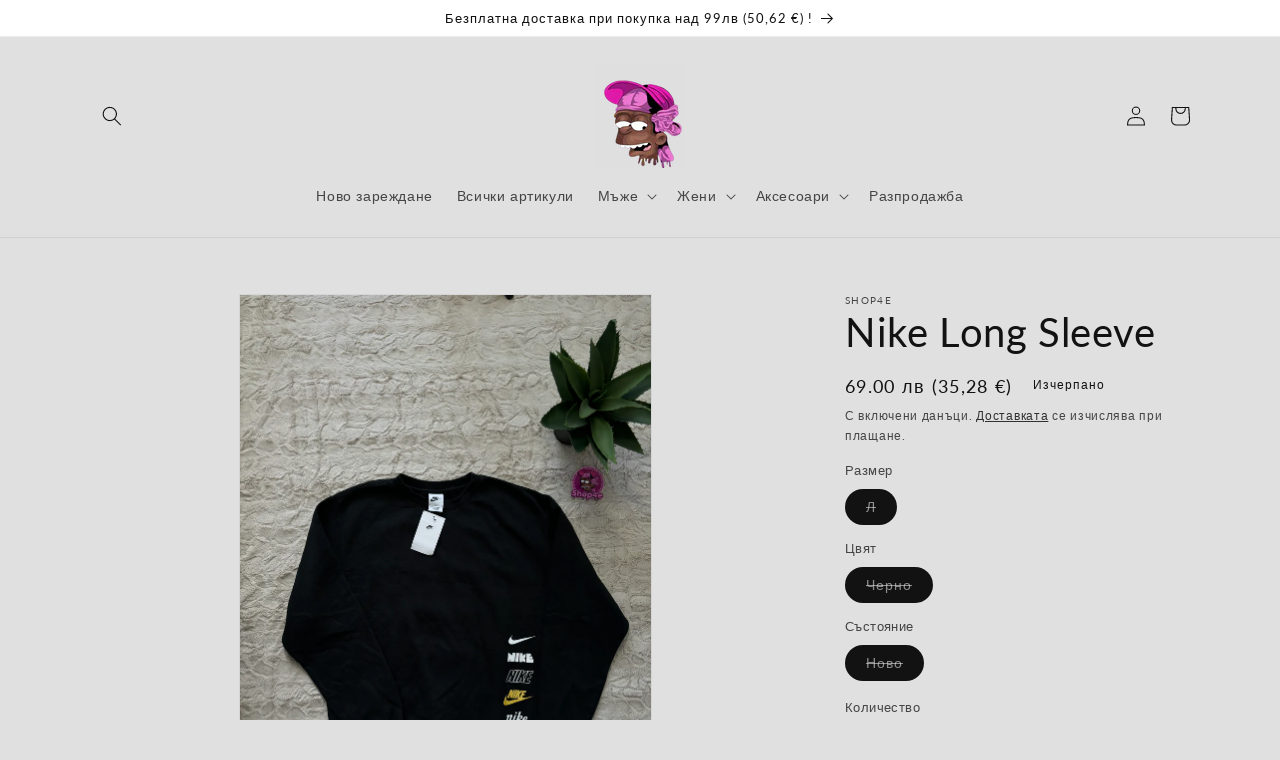

--- FILE ---
content_type: text/html; charset=utf-8
request_url: https://shop4e.bg/products/nike-long-sleeve-2
body_size: 27277
content:
<!doctype html>
<html class="no-js" lang="bg-BG">
  <head>
    <meta charset="utf-8">
    <meta http-equiv="X-UA-Compatible" content="IE=edge">
    <meta name="viewport" content="width=device-width,initial-scale=1">
    <meta name="theme-color" content="">
    <link rel="canonical" href="https://shop4e.bg/products/nike-long-sleeve-2">
    <link rel="preconnect" href="https://cdn.shopify.com" crossorigin><link rel="icon" type="image/png" href="//shop4e.bg/cdn/shop/files/logo.png?crop=center&height=32&v=1685014814&width=32"><link rel="preconnect" href="https://fonts.shopifycdn.com" crossorigin><title>
      Nike Long Sleeve
 &ndash; Shop4e</title>

    
      <meta name="description" content="Дължина: 72см Широчина: 61см">
    

    

<meta property="og:site_name" content="Shop4e">
<meta property="og:url" content="https://shop4e.bg/products/nike-long-sleeve-2">
<meta property="og:title" content="Nike Long Sleeve">
<meta property="og:type" content="product">
<meta property="og:description" content="Дължина: 72см Широчина: 61см"><meta property="og:image" content="http://shop4e.bg/cdn/shop/files/9442A0F7-FB63-46CB-8DCF-DDEC99E09902.jpg?v=1706984268">
  <meta property="og:image:secure_url" content="https://shop4e.bg/cdn/shop/files/9442A0F7-FB63-46CB-8DCF-DDEC99E09902.jpg?v=1706984268">
  <meta property="og:image:width" content="4284">
  <meta property="og:image:height" content="5712"><meta property="og:price:amount" content="69.00">
  <meta property="og:price:currency" content="BGN"><meta name="twitter:card" content="summary_large_image">
<meta name="twitter:title" content="Nike Long Sleeve">
<meta name="twitter:description" content="Дължина: 72см Широчина: 61см">


    <script src="//shop4e.bg/cdn/shop/t/1/assets/constants.js?v=95358004781563950421685014263" defer="defer"></script>
    <script src="//shop4e.bg/cdn/shop/t/1/assets/pubsub.js?v=2921868252632587581685014279" defer="defer"></script>
    <script src="//shop4e.bg/cdn/shop/t/1/assets/global.js?v=127210358271191040921685014268" defer="defer"></script>
    <script>window.performance && window.performance.mark && window.performance.mark('shopify.content_for_header.start');</script><meta id="shopify-digital-wallet" name="shopify-digital-wallet" content="/75852284239/digital_wallets/dialog">
<link rel="alternate" hreflang="x-default" href="https://shop4e.bg/products/nike-long-sleeve-2">
<link rel="alternate" hreflang="en" href="https://shop4e.bg/en/products/nike-long-sleeve-2">
<link rel="alternate" type="application/json+oembed" href="https://shop4e.bg/products/nike-long-sleeve-2.oembed">
<script async="async" src="/checkouts/internal/preloads.js?locale=bg-BG"></script>
<script id="shopify-features" type="application/json">{"accessToken":"b1b53e2f7c5ba6b63aa212cbd0903a70","betas":["rich-media-storefront-analytics"],"domain":"shop4e.bg","predictiveSearch":true,"shopId":75852284239,"locale":"bg"}</script>
<script>var Shopify = Shopify || {};
Shopify.shop = "724b06.myshopify.com";
Shopify.locale = "bg-BG";
Shopify.currency = {"active":"BGN","rate":"1.0"};
Shopify.country = "BG";
Shopify.theme = {"name":"Dawn","id":149728657743,"schema_name":"Dawn","schema_version":"9.0.0","theme_store_id":887,"role":"main"};
Shopify.theme.handle = "null";
Shopify.theme.style = {"id":null,"handle":null};
Shopify.cdnHost = "shop4e.bg/cdn";
Shopify.routes = Shopify.routes || {};
Shopify.routes.root = "/";</script>
<script type="module">!function(o){(o.Shopify=o.Shopify||{}).modules=!0}(window);</script>
<script>!function(o){function n(){var o=[];function n(){o.push(Array.prototype.slice.apply(arguments))}return n.q=o,n}var t=o.Shopify=o.Shopify||{};t.loadFeatures=n(),t.autoloadFeatures=n()}(window);</script>
<script id="shop-js-analytics" type="application/json">{"pageType":"product"}</script>
<script defer="defer" async type="module" src="//shop4e.bg/cdn/shopifycloud/shop-js/modules/v2/client.init-shop-cart-sync_D1oA7uoL.bg-BG.esm.js"></script>
<script defer="defer" async type="module" src="//shop4e.bg/cdn/shopifycloud/shop-js/modules/v2/chunk.common_Clb9vh8n.esm.js"></script>
<script type="module">
  await import("//shop4e.bg/cdn/shopifycloud/shop-js/modules/v2/client.init-shop-cart-sync_D1oA7uoL.bg-BG.esm.js");
await import("//shop4e.bg/cdn/shopifycloud/shop-js/modules/v2/chunk.common_Clb9vh8n.esm.js");

  window.Shopify.SignInWithShop?.initShopCartSync?.({"fedCMEnabled":true,"windoidEnabled":true});

</script>
<script>(function() {
  var isLoaded = false;
  function asyncLoad() {
    if (isLoaded) return;
    isLoaded = true;
    var urls = ["https:\/\/sbzstag.cirkleinc.com\/?shop=724b06.myshopify.com"];
    for (var i = 0; i < urls.length; i++) {
      var s = document.createElement('script');
      s.type = 'text/javascript';
      s.async = true;
      s.src = urls[i];
      var x = document.getElementsByTagName('script')[0];
      x.parentNode.insertBefore(s, x);
    }
  };
  if(window.attachEvent) {
    window.attachEvent('onload', asyncLoad);
  } else {
    window.addEventListener('load', asyncLoad, false);
  }
})();</script>
<script id="__st">var __st={"a":75852284239,"offset":7200,"reqid":"179dc183-91f5-4e18-8775-9511ae4b95e1-1762460009","pageurl":"shop4e.bg\/products\/nike-long-sleeve-2","u":"a3d2a7b43357","p":"product","rtyp":"product","rid":8912739238223};</script>
<script>window.ShopifyPaypalV4VisibilityTracking = true;</script>
<script id="captcha-bootstrap">!function(){'use strict';const t='contact',e='account',n='new_comment',o=[[t,t],['blogs',n],['comments',n],[t,'customer']],c=[[e,'customer_login'],[e,'guest_login'],[e,'recover_customer_password'],[e,'create_customer']],r=t=>t.map((([t,e])=>`form[action*='/${t}']:not([data-nocaptcha='true']) input[name='form_type'][value='${e}']`)).join(','),a=t=>()=>t?[...document.querySelectorAll(t)].map((t=>t.form)):[];function s(){const t=[...o],e=r(t);return a(e)}const i='password',u='form_key',d=['recaptcha-v3-token','g-recaptcha-response','h-captcha-response',i],f=()=>{try{return window.sessionStorage}catch{return}},m='__shopify_v',_=t=>t.elements[u];function p(t,e,n=!1){try{const o=window.sessionStorage,c=JSON.parse(o.getItem(e)),{data:r}=function(t){const{data:e,action:n}=t;return t[m]||n?{data:e,action:n}:{data:t,action:n}}(c);for(const[e,n]of Object.entries(r))t.elements[e]&&(t.elements[e].value=n);n&&o.removeItem(e)}catch(o){console.error('form repopulation failed',{error:o})}}const l='form_type',E='cptcha';function T(t){t.dataset[E]=!0}const w=window,h=w.document,L='Shopify',v='ce_forms',y='captcha';let A=!1;((t,e)=>{const n=(g='f06e6c50-85a8-45c8-87d0-21a2b65856fe',I='https://cdn.shopify.com/shopifycloud/storefront-forms-hcaptcha/ce_storefront_forms_captcha_hcaptcha.v1.5.2.iife.js',D={infoText:'Защитено с hCaptcha',privacyText:'Поверителност',termsText:'Условия'},(t,e,n)=>{const o=w[L][v],c=o.bindForm;if(c)return c(t,g,e,D).then(n);var r;o.q.push([[t,g,e,D],n]),r=I,A||(h.body.append(Object.assign(h.createElement('script'),{id:'captcha-provider',async:!0,src:r})),A=!0)});var g,I,D;w[L]=w[L]||{},w[L][v]=w[L][v]||{},w[L][v].q=[],w[L][y]=w[L][y]||{},w[L][y].protect=function(t,e){n(t,void 0,e),T(t)},Object.freeze(w[L][y]),function(t,e,n,w,h,L){const[v,y,A,g]=function(t,e,n){const i=e?o:[],u=t?c:[],d=[...i,...u],f=r(d),m=r(i),_=r(d.filter((([t,e])=>n.includes(e))));return[a(f),a(m),a(_),s()]}(w,h,L),I=t=>{const e=t.target;return e instanceof HTMLFormElement?e:e&&e.form},D=t=>v().includes(t);t.addEventListener('submit',(t=>{const e=I(t);if(!e)return;const n=D(e)&&!e.dataset.hcaptchaBound&&!e.dataset.recaptchaBound,o=_(e),c=g().includes(e)&&(!o||!o.value);(n||c)&&t.preventDefault(),c&&!n&&(function(t){try{if(!f())return;!function(t){const e=f();if(!e)return;const n=_(t);if(!n)return;const o=n.value;o&&e.removeItem(o)}(t);const e=Array.from(Array(32),(()=>Math.random().toString(36)[2])).join('');!function(t,e){_(t)||t.append(Object.assign(document.createElement('input'),{type:'hidden',name:u})),t.elements[u].value=e}(t,e),function(t,e){const n=f();if(!n)return;const o=[...t.querySelectorAll(`input[type='${i}']`)].map((({name:t})=>t)),c=[...d,...o],r={};for(const[a,s]of new FormData(t).entries())c.includes(a)||(r[a]=s);n.setItem(e,JSON.stringify({[m]:1,action:t.action,data:r}))}(t,e)}catch(e){console.error('failed to persist form',e)}}(e),e.submit())}));const S=(t,e)=>{t&&!t.dataset[E]&&(n(t,e.some((e=>e===t))),T(t))};for(const o of['focusin','change'])t.addEventListener(o,(t=>{const e=I(t);D(e)&&S(e,y())}));const B=e.get('form_key'),M=e.get(l),P=B&&M;t.addEventListener('DOMContentLoaded',(()=>{const t=y();if(P)for(const e of t)e.elements[l].value===M&&p(e,B);[...new Set([...A(),...v().filter((t=>'true'===t.dataset.shopifyCaptcha))])].forEach((e=>S(e,t)))}))}(h,new URLSearchParams(w.location.search),n,t,e,['guest_login'])})(!0,!0)}();</script>
<script integrity="sha256-52AcMU7V7pcBOXWImdc/TAGTFKeNjmkeM1Pvks/DTgc=" data-source-attribution="shopify.loadfeatures" defer="defer" src="//shop4e.bg/cdn/shopifycloud/storefront/assets/storefront/load_feature-81c60534.js" crossorigin="anonymous"></script>
<script data-source-attribution="shopify.dynamic_checkout.dynamic.init">var Shopify=Shopify||{};Shopify.PaymentButton=Shopify.PaymentButton||{isStorefrontPortableWallets:!0,init:function(){window.Shopify.PaymentButton.init=function(){};var t=document.createElement("script");t.src="https://shop4e.bg/cdn/shopifycloud/portable-wallets/latest/portable-wallets.bg.js",t.type="module",document.head.appendChild(t)}};
</script>
<script data-source-attribution="shopify.dynamic_checkout.buyer_consent">
  function portableWalletsHideBuyerConsent(e){var t=document.getElementById("shopify-buyer-consent"),n=document.getElementById("shopify-subscription-policy-button");t&&n&&(t.classList.add("hidden"),t.setAttribute("aria-hidden","true"),n.removeEventListener("click",e))}function portableWalletsShowBuyerConsent(e){var t=document.getElementById("shopify-buyer-consent"),n=document.getElementById("shopify-subscription-policy-button");t&&n&&(t.classList.remove("hidden"),t.removeAttribute("aria-hidden"),n.addEventListener("click",e))}window.Shopify?.PaymentButton&&(window.Shopify.PaymentButton.hideBuyerConsent=portableWalletsHideBuyerConsent,window.Shopify.PaymentButton.showBuyerConsent=portableWalletsShowBuyerConsent);
</script>
<script>
  function portableWalletsCleanup(e){e&&e.src&&console.error("Failed to load portable wallets script "+e.src);var t=document.querySelectorAll("shopify-accelerated-checkout .shopify-payment-button__skeleton, shopify-accelerated-checkout-cart .wallet-cart-button__skeleton"),e=document.getElementById("shopify-buyer-consent");for(let e=0;e<t.length;e++)t[e].remove();e&&e.remove()}function portableWalletsNotLoadedAsModule(e){e instanceof ErrorEvent&&"string"==typeof e.message&&e.message.includes("import.meta")&&"string"==typeof e.filename&&e.filename.includes("portable-wallets")&&(window.removeEventListener("error",portableWalletsNotLoadedAsModule),window.Shopify.PaymentButton.failedToLoad=e,"loading"===document.readyState?document.addEventListener("DOMContentLoaded",window.Shopify.PaymentButton.init):window.Shopify.PaymentButton.init())}window.addEventListener("error",portableWalletsNotLoadedAsModule);
</script>

<script type="module" src="https://shop4e.bg/cdn/shopifycloud/portable-wallets/latest/portable-wallets.bg.js" onError="portableWalletsCleanup(this)" crossorigin="anonymous"></script>
<script nomodule>
  document.addEventListener("DOMContentLoaded", portableWalletsCleanup);
</script>

<link id="shopify-accelerated-checkout-styles" rel="stylesheet" media="screen" href="https://shop4e.bg/cdn/shopifycloud/portable-wallets/latest/accelerated-checkout-backwards-compat.css" crossorigin="anonymous">
<style id="shopify-accelerated-checkout-cart">
        #shopify-buyer-consent {
  margin-top: 1em;
  display: inline-block;
  width: 100%;
}

#shopify-buyer-consent.hidden {
  display: none;
}

#shopify-subscription-policy-button {
  background: none;
  border: none;
  padding: 0;
  text-decoration: underline;
  font-size: inherit;
  cursor: pointer;
}

#shopify-subscription-policy-button::before {
  box-shadow: none;
}

      </style>
<script id="sections-script" data-sections="header" defer="defer" src="//shop4e.bg/cdn/shop/t/1/compiled_assets/scripts.js?1505"></script>
<script>window.performance && window.performance.mark && window.performance.mark('shopify.content_for_header.end');</script>


    <style data-shopify>
      @font-face {
  font-family: Lato;
  font-weight: 400;
  font-style: normal;
  font-display: swap;
  src: url("//shop4e.bg/cdn/fonts/lato/lato_n4.c3b93d431f0091c8be23185e15c9d1fee1e971c5.woff2") format("woff2"),
       url("//shop4e.bg/cdn/fonts/lato/lato_n4.d5c00c781efb195594fd2fd4ad04f7882949e327.woff") format("woff");
}

      @font-face {
  font-family: Lato;
  font-weight: 700;
  font-style: normal;
  font-display: swap;
  src: url("//shop4e.bg/cdn/fonts/lato/lato_n7.900f219bc7337bc57a7a2151983f0a4a4d9d5dcf.woff2") format("woff2"),
       url("//shop4e.bg/cdn/fonts/lato/lato_n7.a55c60751adcc35be7c4f8a0313f9698598612ee.woff") format("woff");
}

      @font-face {
  font-family: Lato;
  font-weight: 400;
  font-style: italic;
  font-display: swap;
  src: url("//shop4e.bg/cdn/fonts/lato/lato_i4.09c847adc47c2fefc3368f2e241a3712168bc4b6.woff2") format("woff2"),
       url("//shop4e.bg/cdn/fonts/lato/lato_i4.3c7d9eb6c1b0a2bf62d892c3ee4582b016d0f30c.woff") format("woff");
}

      @font-face {
  font-family: Lato;
  font-weight: 700;
  font-style: italic;
  font-display: swap;
  src: url("//shop4e.bg/cdn/fonts/lato/lato_i7.16ba75868b37083a879b8dd9f2be44e067dfbf92.woff2") format("woff2"),
       url("//shop4e.bg/cdn/fonts/lato/lato_i7.4c07c2b3b7e64ab516aa2f2081d2bb0366b9dce8.woff") format("woff");
}

      @font-face {
  font-family: Lato;
  font-weight: 400;
  font-style: normal;
  font-display: swap;
  src: url("//shop4e.bg/cdn/fonts/lato/lato_n4.c3b93d431f0091c8be23185e15c9d1fee1e971c5.woff2") format("woff2"),
       url("//shop4e.bg/cdn/fonts/lato/lato_n4.d5c00c781efb195594fd2fd4ad04f7882949e327.woff") format("woff");
}


      :root {
        --font-body-family: Lato, sans-serif;
        --font-body-style: normal;
        --font-body-weight: 400;
        --font-body-weight-bold: 700;

        --font-heading-family: Lato, sans-serif;
        --font-heading-style: normal;
        --font-heading-weight: 400;

        --font-body-scale: 1.0;
        --font-heading-scale: 1.0;

        --color-base-text: 18, 18, 18;
        --color-shadow: 18, 18, 18;
        --color-base-background-1: 224, 224, 224;
        --color-base-background-2: 255, 255, 255;
        --color-base-solid-button-labels: 255, 255, 255;
        --color-base-outline-button-labels: 18, 18, 18;
        --color-base-accent-1: 18, 18, 18;
        --color-base-accent-2: 51, 79, 180;
        --payment-terms-background-color: #e0e0e0;

        --gradient-base-background-1: #e0e0e0;
        --gradient-base-background-2: #ffffff;
        --gradient-base-accent-1: #121212;
        --gradient-base-accent-2: #334fb4;

        --media-padding: px;
        --media-border-opacity: 0.05;
        --media-border-width: 1px;
        --media-radius: 0px;
        --media-shadow-opacity: 0.0;
        --media-shadow-horizontal-offset: 0px;
        --media-shadow-vertical-offset: 4px;
        --media-shadow-blur-radius: 5px;
        --media-shadow-visible: 0;

        --page-width: 120rem;
        --page-width-margin: 0rem;

        --product-card-image-padding: 0.0rem;
        --product-card-corner-radius: 0.0rem;
        --product-card-text-alignment: left;
        --product-card-border-width: 0.0rem;
        --product-card-border-opacity: 0.1;
        --product-card-shadow-opacity: 0.0;
        --product-card-shadow-visible: 0;
        --product-card-shadow-horizontal-offset: 0.0rem;
        --product-card-shadow-vertical-offset: 0.4rem;
        --product-card-shadow-blur-radius: 0.5rem;

        --collection-card-image-padding: 0.0rem;
        --collection-card-corner-radius: 0.0rem;
        --collection-card-text-alignment: left;
        --collection-card-border-width: 0.0rem;
        --collection-card-border-opacity: 0.1;
        --collection-card-shadow-opacity: 0.0;
        --collection-card-shadow-visible: 0;
        --collection-card-shadow-horizontal-offset: 0.0rem;
        --collection-card-shadow-vertical-offset: 0.4rem;
        --collection-card-shadow-blur-radius: 0.5rem;

        --blog-card-image-padding: 0.0rem;
        --blog-card-corner-radius: 0.0rem;
        --blog-card-text-alignment: left;
        --blog-card-border-width: 0.0rem;
        --blog-card-border-opacity: 0.1;
        --blog-card-shadow-opacity: 0.0;
        --blog-card-shadow-visible: 0;
        --blog-card-shadow-horizontal-offset: 0.0rem;
        --blog-card-shadow-vertical-offset: 0.4rem;
        --blog-card-shadow-blur-radius: 0.5rem;

        --badge-corner-radius: 4.0rem;

        --popup-border-width: 1px;
        --popup-border-opacity: 0.1;
        --popup-corner-radius: 0px;
        --popup-shadow-opacity: 0.0;
        --popup-shadow-horizontal-offset: 0px;
        --popup-shadow-vertical-offset: 4px;
        --popup-shadow-blur-radius: 5px;

        --drawer-border-width: 1px;
        --drawer-border-opacity: 0.1;
        --drawer-shadow-opacity: 0.0;
        --drawer-shadow-horizontal-offset: 0px;
        --drawer-shadow-vertical-offset: 4px;
        --drawer-shadow-blur-radius: 5px;

        --spacing-sections-desktop: 0px;
        --spacing-sections-mobile: 0px;

        --grid-desktop-vertical-spacing: 8px;
        --grid-desktop-horizontal-spacing: 8px;
        --grid-mobile-vertical-spacing: 4px;
        --grid-mobile-horizontal-spacing: 4px;

        --text-boxes-border-opacity: 0.1;
        --text-boxes-border-width: 0px;
        --text-boxes-radius: 0px;
        --text-boxes-shadow-opacity: 0.0;
        --text-boxes-shadow-visible: 0;
        --text-boxes-shadow-horizontal-offset: 0px;
        --text-boxes-shadow-vertical-offset: 4px;
        --text-boxes-shadow-blur-radius: 5px;

        --buttons-radius: 0px;
        --buttons-radius-outset: 0px;
        --buttons-border-width: 1px;
        --buttons-border-opacity: 1.0;
        --buttons-shadow-opacity: 0.0;
        --buttons-shadow-visible: 0;
        --buttons-shadow-horizontal-offset: 0px;
        --buttons-shadow-vertical-offset: 4px;
        --buttons-shadow-blur-radius: 5px;
        --buttons-border-offset: 0px;

        --inputs-radius: 0px;
        --inputs-border-width: 1px;
        --inputs-border-opacity: 0.55;
        --inputs-shadow-opacity: 0.0;
        --inputs-shadow-horizontal-offset: 0px;
        --inputs-margin-offset: 0px;
        --inputs-shadow-vertical-offset: 4px;
        --inputs-shadow-blur-radius: 5px;
        --inputs-radius-outset: 0px;

        --variant-pills-radius: 40px;
        --variant-pills-border-width: 1px;
        --variant-pills-border-opacity: 0.55;
        --variant-pills-shadow-opacity: 0.0;
        --variant-pills-shadow-horizontal-offset: 0px;
        --variant-pills-shadow-vertical-offset: 4px;
        --variant-pills-shadow-blur-radius: 5px;
      }

      *,
      *::before,
      *::after {
        box-sizing: inherit;
      }

      html {
        box-sizing: border-box;
        font-size: calc(var(--font-body-scale) * 62.5%);
        height: 100%;
      }

      body {
        display: grid;
        grid-template-rows: auto auto 1fr auto;
        grid-template-columns: 100%;
        min-height: 100%;
        margin: 0;
        font-size: 1.5rem;
        letter-spacing: 0.06rem;
        line-height: calc(1 + 0.8 / var(--font-body-scale));
        font-family: var(--font-body-family);
        font-style: var(--font-body-style);
        font-weight: var(--font-body-weight);
      }

      @media screen and (min-width: 750px) {
        body {
          font-size: 1.6rem;
        }
      }
    </style>

    <link href="//shop4e.bg/cdn/shop/t/1/assets/base.css?v=140624990073879848751685014227" rel="stylesheet" type="text/css" media="all" />
<link rel="preload" as="font" href="//shop4e.bg/cdn/fonts/lato/lato_n4.c3b93d431f0091c8be23185e15c9d1fee1e971c5.woff2" type="font/woff2" crossorigin><link rel="preload" as="font" href="//shop4e.bg/cdn/fonts/lato/lato_n4.c3b93d431f0091c8be23185e15c9d1fee1e971c5.woff2" type="font/woff2" crossorigin><link rel="stylesheet" href="//shop4e.bg/cdn/shop/t/1/assets/component-predictive-search.css?v=85913294783299393391685014255" media="print" onload="this.media='all'"><script>document.documentElement.className = document.documentElement.className.replace('no-js', 'js');
    if (Shopify.designMode) {
      document.documentElement.classList.add('shopify-design-mode');
    }
    </script>
  

<!-- BEGIN app block: shopify://apps/gempages-builder/blocks/embed-gp-script-head/20b379d4-1b20-474c-a6ca-665c331919f3 -->














<!-- END app block --><script src="https://cdn.shopify.com/extensions/019a4fc2-f9d2-78ba-b78e-e7bd38e38a3d/judgeme-extensions-186/assets/loader.js" type="text/javascript" defer="defer"></script>
<link href="https://monorail-edge.shopifysvc.com" rel="dns-prefetch">
<script>(function(){if ("sendBeacon" in navigator && "performance" in window) {try {var session_token_from_headers = performance.getEntriesByType('navigation')[0].serverTiming.find(x => x.name == '_s').description;} catch {var session_token_from_headers = undefined;}var session_cookie_matches = document.cookie.match(/_shopify_s=([^;]*)/);var session_token_from_cookie = session_cookie_matches && session_cookie_matches.length === 2 ? session_cookie_matches[1] : "";var session_token = session_token_from_headers || session_token_from_cookie || "";function handle_abandonment_event(e) {var entries = performance.getEntries().filter(function(entry) {return /monorail-edge.shopifysvc.com/.test(entry.name);});if (!window.abandonment_tracked && entries.length === 0) {window.abandonment_tracked = true;var currentMs = Date.now();var navigation_start = performance.timing.navigationStart;var payload = {shop_id: 75852284239,url: window.location.href,navigation_start,duration: currentMs - navigation_start,session_token,page_type: "product"};window.navigator.sendBeacon("https://monorail-edge.shopifysvc.com/v1/produce", JSON.stringify({schema_id: "online_store_buyer_site_abandonment/1.1",payload: payload,metadata: {event_created_at_ms: currentMs,event_sent_at_ms: currentMs}}));}}window.addEventListener('pagehide', handle_abandonment_event);}}());</script>
<script id="web-pixels-manager-setup">(function e(e,d,r,n,o){if(void 0===o&&(o={}),!Boolean(null===(a=null===(i=window.Shopify)||void 0===i?void 0:i.analytics)||void 0===a?void 0:a.replayQueue)){var i,a;window.Shopify=window.Shopify||{};var t=window.Shopify;t.analytics=t.analytics||{};var s=t.analytics;s.replayQueue=[],s.publish=function(e,d,r){return s.replayQueue.push([e,d,r]),!0};try{self.performance.mark("wpm:start")}catch(e){}var l=function(){var e={modern:/Edge?\/(1{2}[4-9]|1[2-9]\d|[2-9]\d{2}|\d{4,})\.\d+(\.\d+|)|Firefox\/(1{2}[4-9]|1[2-9]\d|[2-9]\d{2}|\d{4,})\.\d+(\.\d+|)|Chrom(ium|e)\/(9{2}|\d{3,})\.\d+(\.\d+|)|(Maci|X1{2}).+ Version\/(15\.\d+|(1[6-9]|[2-9]\d|\d{3,})\.\d+)([,.]\d+|)( \(\w+\)|)( Mobile\/\w+|) Safari\/|Chrome.+OPR\/(9{2}|\d{3,})\.\d+\.\d+|(CPU[ +]OS|iPhone[ +]OS|CPU[ +]iPhone|CPU IPhone OS|CPU iPad OS)[ +]+(15[._]\d+|(1[6-9]|[2-9]\d|\d{3,})[._]\d+)([._]\d+|)|Android:?[ /-](13[3-9]|1[4-9]\d|[2-9]\d{2}|\d{4,})(\.\d+|)(\.\d+|)|Android.+Firefox\/(13[5-9]|1[4-9]\d|[2-9]\d{2}|\d{4,})\.\d+(\.\d+|)|Android.+Chrom(ium|e)\/(13[3-9]|1[4-9]\d|[2-9]\d{2}|\d{4,})\.\d+(\.\d+|)|SamsungBrowser\/([2-9]\d|\d{3,})\.\d+/,legacy:/Edge?\/(1[6-9]|[2-9]\d|\d{3,})\.\d+(\.\d+|)|Firefox\/(5[4-9]|[6-9]\d|\d{3,})\.\d+(\.\d+|)|Chrom(ium|e)\/(5[1-9]|[6-9]\d|\d{3,})\.\d+(\.\d+|)([\d.]+$|.*Safari\/(?![\d.]+ Edge\/[\d.]+$))|(Maci|X1{2}).+ Version\/(10\.\d+|(1[1-9]|[2-9]\d|\d{3,})\.\d+)([,.]\d+|)( \(\w+\)|)( Mobile\/\w+|) Safari\/|Chrome.+OPR\/(3[89]|[4-9]\d|\d{3,})\.\d+\.\d+|(CPU[ +]OS|iPhone[ +]OS|CPU[ +]iPhone|CPU IPhone OS|CPU iPad OS)[ +]+(10[._]\d+|(1[1-9]|[2-9]\d|\d{3,})[._]\d+)([._]\d+|)|Android:?[ /-](13[3-9]|1[4-9]\d|[2-9]\d{2}|\d{4,})(\.\d+|)(\.\d+|)|Mobile Safari.+OPR\/([89]\d|\d{3,})\.\d+\.\d+|Android.+Firefox\/(13[5-9]|1[4-9]\d|[2-9]\d{2}|\d{4,})\.\d+(\.\d+|)|Android.+Chrom(ium|e)\/(13[3-9]|1[4-9]\d|[2-9]\d{2}|\d{4,})\.\d+(\.\d+|)|Android.+(UC? ?Browser|UCWEB|U3)[ /]?(15\.([5-9]|\d{2,})|(1[6-9]|[2-9]\d|\d{3,})\.\d+)\.\d+|SamsungBrowser\/(5\.\d+|([6-9]|\d{2,})\.\d+)|Android.+MQ{2}Browser\/(14(\.(9|\d{2,})|)|(1[5-9]|[2-9]\d|\d{3,})(\.\d+|))(\.\d+|)|K[Aa][Ii]OS\/(3\.\d+|([4-9]|\d{2,})\.\d+)(\.\d+|)/},d=e.modern,r=e.legacy,n=navigator.userAgent;return n.match(d)?"modern":n.match(r)?"legacy":"unknown"}(),u="modern"===l?"modern":"legacy",c=(null!=n?n:{modern:"",legacy:""})[u],f=function(e){return[e.baseUrl,"/wpm","/b",e.hashVersion,"modern"===e.buildTarget?"m":"l",".js"].join("")}({baseUrl:d,hashVersion:r,buildTarget:u}),m=function(e){var d=e.version,r=e.bundleTarget,n=e.surface,o=e.pageUrl,i=e.monorailEndpoint;return{emit:function(e){var a=e.status,t=e.errorMsg,s=(new Date).getTime(),l=JSON.stringify({metadata:{event_sent_at_ms:s},events:[{schema_id:"web_pixels_manager_load/3.1",payload:{version:d,bundle_target:r,page_url:o,status:a,surface:n,error_msg:t},metadata:{event_created_at_ms:s}}]});if(!i)return console&&console.warn&&console.warn("[Web Pixels Manager] No Monorail endpoint provided, skipping logging."),!1;try{return self.navigator.sendBeacon.bind(self.navigator)(i,l)}catch(e){}var u=new XMLHttpRequest;try{return u.open("POST",i,!0),u.setRequestHeader("Content-Type","text/plain"),u.send(l),!0}catch(e){return console&&console.warn&&console.warn("[Web Pixels Manager] Got an unhandled error while logging to Monorail."),!1}}}}({version:r,bundleTarget:l,surface:e.surface,pageUrl:self.location.href,monorailEndpoint:e.monorailEndpoint});try{o.browserTarget=l,function(e){var d=e.src,r=e.async,n=void 0===r||r,o=e.onload,i=e.onerror,a=e.sri,t=e.scriptDataAttributes,s=void 0===t?{}:t,l=document.createElement("script"),u=document.querySelector("head"),c=document.querySelector("body");if(l.async=n,l.src=d,a&&(l.integrity=a,l.crossOrigin="anonymous"),s)for(var f in s)if(Object.prototype.hasOwnProperty.call(s,f))try{l.dataset[f]=s[f]}catch(e){}if(o&&l.addEventListener("load",o),i&&l.addEventListener("error",i),u)u.appendChild(l);else{if(!c)throw new Error("Did not find a head or body element to append the script");c.appendChild(l)}}({src:f,async:!0,onload:function(){if(!function(){var e,d;return Boolean(null===(d=null===(e=window.Shopify)||void 0===e?void 0:e.analytics)||void 0===d?void 0:d.initialized)}()){var d=window.webPixelsManager.init(e)||void 0;if(d){var r=window.Shopify.analytics;r.replayQueue.forEach((function(e){var r=e[0],n=e[1],o=e[2];d.publishCustomEvent(r,n,o)})),r.replayQueue=[],r.publish=d.publishCustomEvent,r.visitor=d.visitor,r.initialized=!0}}},onerror:function(){return m.emit({status:"failed",errorMsg:"".concat(f," has failed to load")})},sri:function(e){var d=/^sha384-[A-Za-z0-9+/=]+$/;return"string"==typeof e&&d.test(e)}(c)?c:"",scriptDataAttributes:o}),m.emit({status:"loading"})}catch(e){m.emit({status:"failed",errorMsg:(null==e?void 0:e.message)||"Unknown error"})}}})({shopId: 75852284239,storefrontBaseUrl: "https://shop4e.bg",extensionsBaseUrl: "https://extensions.shopifycdn.com/cdn/shopifycloud/web-pixels-manager",monorailEndpoint: "https://monorail-edge.shopifysvc.com/unstable/produce_batch",surface: "storefront-renderer",enabledBetaFlags: ["2dca8a86"],webPixelsConfigList: [{"id":"2732032335","configuration":"{\"accountID\":\"724b06\"}","eventPayloadVersion":"v1","runtimeContext":"STRICT","scriptVersion":"9b2aa8ec8580f19eaf97f1e2839bca2c","type":"APP","apiClientId":12388204545,"privacyPurposes":["ANALYTICS","MARKETING","SALE_OF_DATA"],"dataSharingAdjustments":{"protectedCustomerApprovalScopes":["read_customer_email","read_customer_name","read_customer_personal_data","read_customer_phone"]}},{"id":"2406252879","configuration":"{\"webPixelName\":\"Judge.me\"}","eventPayloadVersion":"v1","runtimeContext":"STRICT","scriptVersion":"34ad157958823915625854214640f0bf","type":"APP","apiClientId":683015,"privacyPurposes":["ANALYTICS"],"dataSharingAdjustments":{"protectedCustomerApprovalScopes":["read_customer_email","read_customer_name","read_customer_personal_data","read_customer_phone"]}},{"id":"975536463","configuration":"{\"pixel_id\":\"2254333221568763\",\"pixel_type\":\"facebook_pixel\"}","eventPayloadVersion":"v1","runtimeContext":"OPEN","scriptVersion":"ca16bc87fe92b6042fbaa3acc2fbdaa6","type":"APP","apiClientId":2329312,"privacyPurposes":["ANALYTICS","MARKETING","SALE_OF_DATA"],"dataSharingAdjustments":{"protectedCustomerApprovalScopes":["read_customer_address","read_customer_email","read_customer_name","read_customer_personal_data","read_customer_phone"]}},{"id":"72614223","configuration":"{\"myshopifyDomain\":\"724b06.myshopify.com\"}","eventPayloadVersion":"v1","runtimeContext":"STRICT","scriptVersion":"23b97d18e2aa74363140dc29c9284e87","type":"APP","apiClientId":2775569,"privacyPurposes":["ANALYTICS","MARKETING","SALE_OF_DATA"],"dataSharingAdjustments":{"protectedCustomerApprovalScopes":[]}},{"id":"shopify-app-pixel","configuration":"{}","eventPayloadVersion":"v1","runtimeContext":"STRICT","scriptVersion":"0450","apiClientId":"shopify-pixel","type":"APP","privacyPurposes":["ANALYTICS","MARKETING"]},{"id":"shopify-custom-pixel","eventPayloadVersion":"v1","runtimeContext":"LAX","scriptVersion":"0450","apiClientId":"shopify-pixel","type":"CUSTOM","privacyPurposes":["ANALYTICS","MARKETING"]}],isMerchantRequest: false,initData: {"shop":{"name":"Shop4e","paymentSettings":{"currencyCode":"BGN"},"myshopifyDomain":"724b06.myshopify.com","countryCode":"BG","storefrontUrl":"https:\/\/shop4e.bg"},"customer":null,"cart":null,"checkout":null,"productVariants":[{"price":{"amount":69.0,"currencyCode":"BGN"},"product":{"title":"Nike Long Sleeve","vendor":"Shop4e","id":"8912739238223","untranslatedTitle":"Nike Long Sleeve","url":"\/products\/nike-long-sleeve-2","type":""},"id":"48268284920143","image":{"src":"\/\/shop4e.bg\/cdn\/shop\/files\/9442A0F7-FB63-46CB-8DCF-DDEC99E09902.jpg?v=1706984268"},"sku":"","title":"Л \/ Черно \/ Ново","untranslatedTitle":"Л \/ Черно \/ Ново"}],"purchasingCompany":null},},"https://shop4e.bg/cdn","ae1676cfwd2530674p4253c800m34e853cb",{"modern":"","legacy":""},{"shopId":"75852284239","storefrontBaseUrl":"https:\/\/shop4e.bg","extensionBaseUrl":"https:\/\/extensions.shopifycdn.com\/cdn\/shopifycloud\/web-pixels-manager","surface":"storefront-renderer","enabledBetaFlags":"[\"2dca8a86\"]","isMerchantRequest":"false","hashVersion":"ae1676cfwd2530674p4253c800m34e853cb","publish":"custom","events":"[[\"page_viewed\",{}],[\"product_viewed\",{\"productVariant\":{\"price\":{\"amount\":69.0,\"currencyCode\":\"BGN\"},\"product\":{\"title\":\"Nike Long Sleeve\",\"vendor\":\"Shop4e\",\"id\":\"8912739238223\",\"untranslatedTitle\":\"Nike Long Sleeve\",\"url\":\"\/products\/nike-long-sleeve-2\",\"type\":\"\"},\"id\":\"48268284920143\",\"image\":{\"src\":\"\/\/shop4e.bg\/cdn\/shop\/files\/9442A0F7-FB63-46CB-8DCF-DDEC99E09902.jpg?v=1706984268\"},\"sku\":\"\",\"title\":\"Л \/ Черно \/ Ново\",\"untranslatedTitle\":\"Л \/ Черно \/ Ново\"}}]]"});</script><script>
  window.ShopifyAnalytics = window.ShopifyAnalytics || {};
  window.ShopifyAnalytics.meta = window.ShopifyAnalytics.meta || {};
  window.ShopifyAnalytics.meta.currency = 'BGN';
  var meta = {"product":{"id":8912739238223,"gid":"gid:\/\/shopify\/Product\/8912739238223","vendor":"Shop4e","type":"","variants":[{"id":48268284920143,"price":6900,"name":"Nike Long Sleeve - Л \/ Черно \/ Ново","public_title":"Л \/ Черно \/ Ново","sku":""}],"remote":false},"page":{"pageType":"product","resourceType":"product","resourceId":8912739238223}};
  for (var attr in meta) {
    window.ShopifyAnalytics.meta[attr] = meta[attr];
  }
</script>
<script class="analytics">
  (function () {
    var customDocumentWrite = function(content) {
      var jquery = null;

      if (window.jQuery) {
        jquery = window.jQuery;
      } else if (window.Checkout && window.Checkout.$) {
        jquery = window.Checkout.$;
      }

      if (jquery) {
        jquery('body').append(content);
      }
    };

    var hasLoggedConversion = function(token) {
      if (token) {
        return document.cookie.indexOf('loggedConversion=' + token) !== -1;
      }
      return false;
    }

    var setCookieIfConversion = function(token) {
      if (token) {
        var twoMonthsFromNow = new Date(Date.now());
        twoMonthsFromNow.setMonth(twoMonthsFromNow.getMonth() + 2);

        document.cookie = 'loggedConversion=' + token + '; expires=' + twoMonthsFromNow;
      }
    }

    var trekkie = window.ShopifyAnalytics.lib = window.trekkie = window.trekkie || [];
    if (trekkie.integrations) {
      return;
    }
    trekkie.methods = [
      'identify',
      'page',
      'ready',
      'track',
      'trackForm',
      'trackLink'
    ];
    trekkie.factory = function(method) {
      return function() {
        var args = Array.prototype.slice.call(arguments);
        args.unshift(method);
        trekkie.push(args);
        return trekkie;
      };
    };
    for (var i = 0; i < trekkie.methods.length; i++) {
      var key = trekkie.methods[i];
      trekkie[key] = trekkie.factory(key);
    }
    trekkie.load = function(config) {
      trekkie.config = config || {};
      trekkie.config.initialDocumentCookie = document.cookie;
      var first = document.getElementsByTagName('script')[0];
      var script = document.createElement('script');
      script.type = 'text/javascript';
      script.onerror = function(e) {
        var scriptFallback = document.createElement('script');
        scriptFallback.type = 'text/javascript';
        scriptFallback.onerror = function(error) {
                var Monorail = {
      produce: function produce(monorailDomain, schemaId, payload) {
        var currentMs = new Date().getTime();
        var event = {
          schema_id: schemaId,
          payload: payload,
          metadata: {
            event_created_at_ms: currentMs,
            event_sent_at_ms: currentMs
          }
        };
        return Monorail.sendRequest("https://" + monorailDomain + "/v1/produce", JSON.stringify(event));
      },
      sendRequest: function sendRequest(endpointUrl, payload) {
        // Try the sendBeacon API
        if (window && window.navigator && typeof window.navigator.sendBeacon === 'function' && typeof window.Blob === 'function' && !Monorail.isIos12()) {
          var blobData = new window.Blob([payload], {
            type: 'text/plain'
          });

          if (window.navigator.sendBeacon(endpointUrl, blobData)) {
            return true;
          } // sendBeacon was not successful

        } // XHR beacon

        var xhr = new XMLHttpRequest();

        try {
          xhr.open('POST', endpointUrl);
          xhr.setRequestHeader('Content-Type', 'text/plain');
          xhr.send(payload);
        } catch (e) {
          console.log(e);
        }

        return false;
      },
      isIos12: function isIos12() {
        return window.navigator.userAgent.lastIndexOf('iPhone; CPU iPhone OS 12_') !== -1 || window.navigator.userAgent.lastIndexOf('iPad; CPU OS 12_') !== -1;
      }
    };
    Monorail.produce('monorail-edge.shopifysvc.com',
      'trekkie_storefront_load_errors/1.1',
      {shop_id: 75852284239,
      theme_id: 149728657743,
      app_name: "storefront",
      context_url: window.location.href,
      source_url: "//shop4e.bg/cdn/s/trekkie.storefront.5ad93876886aa0a32f5bade9f25632a26c6f183a.min.js"});

        };
        scriptFallback.async = true;
        scriptFallback.src = '//shop4e.bg/cdn/s/trekkie.storefront.5ad93876886aa0a32f5bade9f25632a26c6f183a.min.js';
        first.parentNode.insertBefore(scriptFallback, first);
      };
      script.async = true;
      script.src = '//shop4e.bg/cdn/s/trekkie.storefront.5ad93876886aa0a32f5bade9f25632a26c6f183a.min.js';
      first.parentNode.insertBefore(script, first);
    };
    trekkie.load(
      {"Trekkie":{"appName":"storefront","development":false,"defaultAttributes":{"shopId":75852284239,"isMerchantRequest":null,"themeId":149728657743,"themeCityHash":"12871126185770567768","contentLanguage":"bg-BG","currency":"BGN","eventMetadataId":"27922583-8585-4de6-8ace-15473c4e55b2"},"isServerSideCookieWritingEnabled":true,"monorailRegion":"shop_domain","enabledBetaFlags":["f0df213a"]},"Session Attribution":{},"S2S":{"facebookCapiEnabled":true,"source":"trekkie-storefront-renderer","apiClientId":580111}}
    );

    var loaded = false;
    trekkie.ready(function() {
      if (loaded) return;
      loaded = true;

      window.ShopifyAnalytics.lib = window.trekkie;

      var originalDocumentWrite = document.write;
      document.write = customDocumentWrite;
      try { window.ShopifyAnalytics.merchantGoogleAnalytics.call(this); } catch(error) {};
      document.write = originalDocumentWrite;

      window.ShopifyAnalytics.lib.page(null,{"pageType":"product","resourceType":"product","resourceId":8912739238223,"shopifyEmitted":true});

      var match = window.location.pathname.match(/checkouts\/(.+)\/(thank_you|post_purchase)/)
      var token = match? match[1]: undefined;
      if (!hasLoggedConversion(token)) {
        setCookieIfConversion(token);
        window.ShopifyAnalytics.lib.track("Viewed Product",{"currency":"BGN","variantId":48268284920143,"productId":8912739238223,"productGid":"gid:\/\/shopify\/Product\/8912739238223","name":"Nike Long Sleeve - Л \/ Черно \/ Ново","price":"69.00","sku":"","brand":"Shop4e","variant":"Л \/ Черно \/ Ново","category":"","nonInteraction":true,"remote":false},undefined,undefined,{"shopifyEmitted":true});
      window.ShopifyAnalytics.lib.track("monorail:\/\/trekkie_storefront_viewed_product\/1.1",{"currency":"BGN","variantId":48268284920143,"productId":8912739238223,"productGid":"gid:\/\/shopify\/Product\/8912739238223","name":"Nike Long Sleeve - Л \/ Черно \/ Ново","price":"69.00","sku":"","brand":"Shop4e","variant":"Л \/ Черно \/ Ново","category":"","nonInteraction":true,"remote":false,"referer":"https:\/\/shop4e.bg\/products\/nike-long-sleeve-2"});
      }
    });


        var eventsListenerScript = document.createElement('script');
        eventsListenerScript.async = true;
        eventsListenerScript.src = "//shop4e.bg/cdn/shopifycloud/storefront/assets/shop_events_listener-3da45d37.js";
        document.getElementsByTagName('head')[0].appendChild(eventsListenerScript);

})();</script>
<script
  defer
  src="https://shop4e.bg/cdn/shopifycloud/perf-kit/shopify-perf-kit-2.1.2.min.js"
  data-application="storefront-renderer"
  data-shop-id="75852284239"
  data-render-region="gcp-us-east1"
  data-page-type="product"
  data-theme-instance-id="149728657743"
  data-theme-name="Dawn"
  data-theme-version="9.0.0"
  data-monorail-region="shop_domain"
  data-resource-timing-sampling-rate="10"
  data-shs="true"
  data-shs-beacon="true"
  data-shs-export-with-fetch="true"
  data-shs-logs-sample-rate="1"
></script>
</head>

  <body class="gradient">
    <a class="skip-to-content-link button visually-hidden" href="#MainContent">
      Преминаване към съдържанието
    </a><!-- BEGIN sections: header-group -->
<div id="shopify-section-sections--19003683406159__announcement-bar" class="shopify-section shopify-section-group-header-group announcement-bar-section"><div class="announcement-bar color-background-2 gradient" role="region" aria-label="Известие" ><a href="/collections/all" class="announcement-bar__link link link--text focus-inset animate-arrow"><div class="page-width">
                <p class="announcement-bar__message center h5">
                  <span>Безплатна доставка при покупка над 99лв !</span><svg
  viewBox="0 0 14 10"
  fill="none"
  aria-hidden="true"
  focusable="false"
  class="icon icon-arrow"
  xmlns="http://www.w3.org/2000/svg"
>
  <path fill-rule="evenodd" clip-rule="evenodd" d="M8.537.808a.5.5 0 01.817-.162l4 4a.5.5 0 010 .708l-4 4a.5.5 0 11-.708-.708L11.793 5.5H1a.5.5 0 010-1h10.793L8.646 1.354a.5.5 0 01-.109-.546z" fill="currentColor">
</svg>

</p>
              </div></a></div>
</div><div id="shopify-section-sections--19003683406159__header" class="shopify-section shopify-section-group-header-group section-header"><link rel="stylesheet" href="//shop4e.bg/cdn/shop/t/1/assets/component-list-menu.css?v=151968516119678728991685014245" media="print" onload="this.media='all'">
<link rel="stylesheet" href="//shop4e.bg/cdn/shop/t/1/assets/component-search.css?v=184225813856820874251685014260" media="print" onload="this.media='all'">
<link rel="stylesheet" href="//shop4e.bg/cdn/shop/t/1/assets/component-menu-drawer.css?v=94074963897493609391685014250" media="print" onload="this.media='all'">
<link rel="stylesheet" href="//shop4e.bg/cdn/shop/t/1/assets/component-cart-notification.css?v=108833082844665799571685014238" media="print" onload="this.media='all'">
<link rel="stylesheet" href="//shop4e.bg/cdn/shop/t/1/assets/component-cart-items.css?v=29412722223528841861685014236" media="print" onload="this.media='all'"><link rel="stylesheet" href="//shop4e.bg/cdn/shop/t/1/assets/component-price.css?v=65402837579211014041685014256" media="print" onload="this.media='all'">
  <link rel="stylesheet" href="//shop4e.bg/cdn/shop/t/1/assets/component-loading-overlay.css?v=167310470843593579841685014248" media="print" onload="this.media='all'"><noscript><link href="//shop4e.bg/cdn/shop/t/1/assets/component-list-menu.css?v=151968516119678728991685014245" rel="stylesheet" type="text/css" media="all" /></noscript>
<noscript><link href="//shop4e.bg/cdn/shop/t/1/assets/component-search.css?v=184225813856820874251685014260" rel="stylesheet" type="text/css" media="all" /></noscript>
<noscript><link href="//shop4e.bg/cdn/shop/t/1/assets/component-menu-drawer.css?v=94074963897493609391685014250" rel="stylesheet" type="text/css" media="all" /></noscript>
<noscript><link href="//shop4e.bg/cdn/shop/t/1/assets/component-cart-notification.css?v=108833082844665799571685014238" rel="stylesheet" type="text/css" media="all" /></noscript>
<noscript><link href="//shop4e.bg/cdn/shop/t/1/assets/component-cart-items.css?v=29412722223528841861685014236" rel="stylesheet" type="text/css" media="all" /></noscript>

<style>
  header-drawer {
    justify-self: start;
    margin-left: -1.2rem;
  }.scrolled-past-header .header__heading-logo-wrapper {
      width: 75%;
    }@media screen and (min-width: 990px) {
      header-drawer {
        display: none;
      }
    }.menu-drawer-container {
    display: flex;
  }

  .list-menu {
    list-style: none;
    padding: 0;
    margin: 0;
  }

  .list-menu--inline {
    display: inline-flex;
    flex-wrap: wrap;
  }

  summary.list-menu__item {
    padding-right: 2.7rem;
  }

  .list-menu__item {
    display: flex;
    align-items: center;
    line-height: calc(1 + 0.3 / var(--font-body-scale));
  }

  .list-menu__item--link {
    text-decoration: none;
    padding-bottom: 1rem;
    padding-top: 1rem;
    line-height: calc(1 + 0.8 / var(--font-body-scale));
  }

  @media screen and (min-width: 750px) {
    .list-menu__item--link {
      padding-bottom: 0.5rem;
      padding-top: 0.5rem;
    }
  }
</style><style data-shopify>.header {
    padding-top: 10px;
    padding-bottom: 10px;
  }

  .section-header {
    position: sticky; /* This is for fixing a Safari z-index issue. PR #2147 */
    margin-bottom: 15px;
  }

  @media screen and (min-width: 750px) {
    .section-header {
      margin-bottom: 20px;
    }
  }

  @media screen and (min-width: 990px) {
    .header {
      padding-top: 20px;
      padding-bottom: 20px;
    }
  }</style><script async src="https://pagead2.googlesyndication.com/pagead/js/adsbygoogle.js?client=ca-pub-7432834862089996" crossorigin="anonymous"></script>
<script src="//shop4e.bg/cdn/shop/t/1/assets/details-disclosure.js?v=153497636716254413831685014265" defer="defer"></script>
<script src="//shop4e.bg/cdn/shop/t/1/assets/details-modal.js?v=4511761896672669691685014266" defer="defer"></script>
<script src="//shop4e.bg/cdn/shop/t/1/assets/cart-notification.js?v=160453272920806432391685014229" defer="defer"></script>
<script src="//shop4e.bg/cdn/shop/t/1/assets/search-form.js?v=113639710312857635801685014282" defer="defer"></script><svg xmlns="http://www.w3.org/2000/svg" class="hidden">
  <symbol id="icon-search" viewbox="0 0 18 19" fill="none">
    <path fill-rule="evenodd" clip-rule="evenodd" d="M11.03 11.68A5.784 5.784 0 112.85 3.5a5.784 5.784 0 018.18 8.18zm.26 1.12a6.78 6.78 0 11.72-.7l5.4 5.4a.5.5 0 11-.71.7l-5.41-5.4z" fill="currentColor"/>
  </symbol>

  <symbol id="icon-reset" class="icon icon-close"  fill="none" viewBox="0 0 18 18" stroke="currentColor">
    <circle r="8.5" cy="9" cx="9" stroke-opacity="0.2"/>
    <path d="M6.82972 6.82915L1.17193 1.17097" stroke-linecap="round" stroke-linejoin="round" transform="translate(5 5)"/>
    <path d="M1.22896 6.88502L6.77288 1.11523" stroke-linecap="round" stroke-linejoin="round" transform="translate(5 5)"/>
  </symbol>

  <symbol id="icon-close" class="icon icon-close" fill="none" viewBox="0 0 18 17">
    <path d="M.865 15.978a.5.5 0 00.707.707l7.433-7.431 7.579 7.282a.501.501 0 00.846-.37.5.5 0 00-.153-.351L9.712 8.546l7.417-7.416a.5.5 0 10-.707-.708L8.991 7.853 1.413.573a.5.5 0 10-.693.72l7.563 7.268-7.418 7.417z" fill="currentColor">
  </symbol>
</svg><sticky-header data-sticky-type="reduce-logo-size" class="header-wrapper color-background-1 gradient header-wrapper--border-bottom">
  <header class="header header--top-center header--mobile-center page-width header--has-menu"><header-drawer data-breakpoint="tablet">
        <details id="Details-menu-drawer-container" class="menu-drawer-container">
          <summary class="header__icon header__icon--menu header__icon--summary link focus-inset" aria-label="Меню">
            <span>
              <svg
  xmlns="http://www.w3.org/2000/svg"
  aria-hidden="true"
  focusable="false"
  class="icon icon-hamburger"
  fill="none"
  viewBox="0 0 18 16"
>
  <path d="M1 .5a.5.5 0 100 1h15.71a.5.5 0 000-1H1zM.5 8a.5.5 0 01.5-.5h15.71a.5.5 0 010 1H1A.5.5 0 01.5 8zm0 7a.5.5 0 01.5-.5h15.71a.5.5 0 010 1H1a.5.5 0 01-.5-.5z" fill="currentColor">
</svg>

              <svg
  xmlns="http://www.w3.org/2000/svg"
  aria-hidden="true"
  focusable="false"
  class="icon icon-close"
  fill="none"
  viewBox="0 0 18 17"
>
  <path d="M.865 15.978a.5.5 0 00.707.707l7.433-7.431 7.579 7.282a.501.501 0 00.846-.37.5.5 0 00-.153-.351L9.712 8.546l7.417-7.416a.5.5 0 10-.707-.708L8.991 7.853 1.413.573a.5.5 0 10-.693.72l7.563 7.268-7.418 7.417z" fill="currentColor">
</svg>

            </span>
          </summary>
          <div id="menu-drawer" class="gradient menu-drawer motion-reduce" tabindex="-1">
            <div class="menu-drawer__inner-container">
              <div class="menu-drawer__navigation-container">
                <nav class="menu-drawer__navigation">
                  <ul class="menu-drawer__menu has-submenu list-menu" role="list"><li><a href="/collections/%D0%BD%D0%BE%D0%B2%D0%BE-%D0%B7%D0%B0%D1%80%D0%B5%D0%B6%D0%B4%D0%B0%D0%BD%D0%B5" class="menu-drawer__menu-item list-menu__item link link--text focus-inset">
                            Ново зареждане
                          </a></li><li><a href="/collections/all" class="menu-drawer__menu-item list-menu__item link link--text focus-inset">
                            Всички артикули
                          </a></li><li><details id="Details-menu-drawer-menu-item-3">
                            <summary class="menu-drawer__menu-item list-menu__item link link--text focus-inset">
                              Мъже
                              <svg
  viewBox="0 0 14 10"
  fill="none"
  aria-hidden="true"
  focusable="false"
  class="icon icon-arrow"
  xmlns="http://www.w3.org/2000/svg"
>
  <path fill-rule="evenodd" clip-rule="evenodd" d="M8.537.808a.5.5 0 01.817-.162l4 4a.5.5 0 010 .708l-4 4a.5.5 0 11-.708-.708L11.793 5.5H1a.5.5 0 010-1h10.793L8.646 1.354a.5.5 0 01-.109-.546z" fill="currentColor">
</svg>

                              <svg aria-hidden="true" focusable="false" class="icon icon-caret" viewBox="0 0 10 6">
  <path fill-rule="evenodd" clip-rule="evenodd" d="M9.354.646a.5.5 0 00-.708 0L5 4.293 1.354.646a.5.5 0 00-.708.708l4 4a.5.5 0 00.708 0l4-4a.5.5 0 000-.708z" fill="currentColor">
</svg>

                            </summary>
                            <div id="link-мъже" class="menu-drawer__submenu has-submenu gradient motion-reduce" tabindex="-1">
                              <div class="menu-drawer__inner-submenu">
                                <button class="menu-drawer__close-button link link--text focus-inset" aria-expanded="true">
                                  <svg
  viewBox="0 0 14 10"
  fill="none"
  aria-hidden="true"
  focusable="false"
  class="icon icon-arrow"
  xmlns="http://www.w3.org/2000/svg"
>
  <path fill-rule="evenodd" clip-rule="evenodd" d="M8.537.808a.5.5 0 01.817-.162l4 4a.5.5 0 010 .708l-4 4a.5.5 0 11-.708-.708L11.793 5.5H1a.5.5 0 010-1h10.793L8.646 1.354a.5.5 0 01-.109-.546z" fill="currentColor">
</svg>

                                  Мъже
                                </button>
                                <ul class="menu-drawer__menu list-menu" role="list" tabindex="-1"><li><a href="/collections/%D0%B2%D1%81%D0%B8%D1%87%D0%BA%D0%B8-%D0%BF%D1%80%D0%BE%D0%B4%D1%83%D0%BA%D1%82%D0%B8-%D0%BC%D1%8A%D0%B6%D0%B5" class="menu-drawer__menu-item link link--text list-menu__item focus-inset">
                                          Всички продукти
                                        </a></li><li><a href="/collections/%D0%B2%D0%B5%D1%82%D1%80%D0%BE%D0%B2%D0%BA%D0%B8-%D0%BC%D1%8A%D0%B6%D0%B5" class="menu-drawer__menu-item link link--text list-menu__item focus-inset">
                                          Ветровки
                                        </a></li><li><a href="/collections/%D0%B3%D0%BE%D1%80%D0%BD%D0%B8%D1%89%D0%B0-%D0%BC%D1%8A%D0%B6%D0%B5" class="menu-drawer__menu-item link link--text list-menu__item focus-inset">
                                          Горнища
                                        </a></li><li><a href="/collections/%D0%B4%D0%BE%D0%BB%D0%BD%D0%B8%D1%89%D0%B0-%D0%BC%D1%8A%D0%B6%D0%B5" class="menu-drawer__menu-item link link--text list-menu__item focus-inset">
                                          Долнища
                                        </a></li><li><a href="/collections/%D1%82%D0%B5%D0%BD%D0%B8%D1%81%D0%BA%D0%B8-%D0%BC%D1%8A%D0%B6%D0%B5" class="menu-drawer__menu-item link link--text list-menu__item focus-inset">
                                          Тениски
                                        </a></li><li><a href="/collections/%D0%BA%D1%8A%D1%81%D0%B8-%D0%BF%D0%B0%D0%BD%D1%82%D0%B0%D0%BB%D0%BE%D0%BD%D0%B8-%D0%BC%D1%8A%D0%B6%D0%B5" class="menu-drawer__menu-item link link--text list-menu__item focus-inset">
                                          Къси Панталони
                                        </a></li><li><a href="/collections/%D0%BF%D0%BE%D1%82%D0%BD%D0%B8%D1%86%D0%B8" class="menu-drawer__menu-item link link--text list-menu__item focus-inset">
                                          Потници
                                        </a></li></ul>
                              </div>
                            </div>
                          </details></li><li><details id="Details-menu-drawer-menu-item-4">
                            <summary class="menu-drawer__menu-item list-menu__item link link--text focus-inset">
                              Жени
                              <svg
  viewBox="0 0 14 10"
  fill="none"
  aria-hidden="true"
  focusable="false"
  class="icon icon-arrow"
  xmlns="http://www.w3.org/2000/svg"
>
  <path fill-rule="evenodd" clip-rule="evenodd" d="M8.537.808a.5.5 0 01.817-.162l4 4a.5.5 0 010 .708l-4 4a.5.5 0 11-.708-.708L11.793 5.5H1a.5.5 0 010-1h10.793L8.646 1.354a.5.5 0 01-.109-.546z" fill="currentColor">
</svg>

                              <svg aria-hidden="true" focusable="false" class="icon icon-caret" viewBox="0 0 10 6">
  <path fill-rule="evenodd" clip-rule="evenodd" d="M9.354.646a.5.5 0 00-.708 0L5 4.293 1.354.646a.5.5 0 00-.708.708l4 4a.5.5 0 00.708 0l4-4a.5.5 0 000-.708z" fill="currentColor">
</svg>

                            </summary>
                            <div id="link-жени" class="menu-drawer__submenu has-submenu gradient motion-reduce" tabindex="-1">
                              <div class="menu-drawer__inner-submenu">
                                <button class="menu-drawer__close-button link link--text focus-inset" aria-expanded="true">
                                  <svg
  viewBox="0 0 14 10"
  fill="none"
  aria-hidden="true"
  focusable="false"
  class="icon icon-arrow"
  xmlns="http://www.w3.org/2000/svg"
>
  <path fill-rule="evenodd" clip-rule="evenodd" d="M8.537.808a.5.5 0 01.817-.162l4 4a.5.5 0 010 .708l-4 4a.5.5 0 11-.708-.708L11.793 5.5H1a.5.5 0 010-1h10.793L8.646 1.354a.5.5 0 01-.109-.546z" fill="currentColor">
</svg>

                                  Жени
                                </button>
                                <ul class="menu-drawer__menu list-menu" role="list" tabindex="-1"><li><a href="/collections/%D0%B2%D1%81%D0%B8%D1%87%D0%BA%D0%B8-%D0%BF%D1%80%D0%BE%D0%B4%D1%83%D0%BA%D1%82%D0%B8-%D0%B6%D0%B5%D0%BD%D0%B8" class="menu-drawer__menu-item link link--text list-menu__item focus-inset">
                                          Всички продукти
                                        </a></li><li><a href="/collections/%D0%B2%D0%B5%D1%82%D1%80%D0%BE%D0%B2%D0%BA%D0%B8-%D0%B6%D0%B5%D0%BD%D0%B8" class="menu-drawer__menu-item link link--text list-menu__item focus-inset">
                                          Ветровки
                                        </a></li><li><a href="/collections/%D0%B3%D0%BE%D1%80%D0%BD%D0%B8%D1%89%D0%B0-%D0%B6%D0%B5%D0%BD%D0%B8" class="menu-drawer__menu-item link link--text list-menu__item focus-inset">
                                          Горнища
                                        </a></li><li><a href="/collections/%D0%B4%D0%BE%D0%BB%D0%BD%D0%B8%D1%89%D0%B0-%D0%B6%D0%B5%D0%BD%D0%B8" class="menu-drawer__menu-item link link--text list-menu__item focus-inset">
                                          Долнища
                                        </a></li><li><a href="/collections/%D1%82%D0%B5%D0%BD%D0%B8%D1%81%D0%BA%D0%B8-%D0%B6%D0%B5%D0%BD%D0%B8" class="menu-drawer__menu-item link link--text list-menu__item focus-inset">
                                          Тениски
                                        </a></li><li><a href="/collections/%D0%BA%D1%8A%D1%81%D0%B8-%D0%BF%D0%B0%D0%BD%D1%82%D0%B0%D0%BB%D0%BE%D0%BD%D0%B8-%D0%B6%D0%B5%D0%BD%D0%B8" class="menu-drawer__menu-item link link--text list-menu__item focus-inset">
                                          Къси Панталони
                                        </a></li><li><a href="/collections/%D0%BA%D0%BB%D0%B8%D0%BD%D0%BE%D0%B2%D0%B5" class="menu-drawer__menu-item link link--text list-menu__item focus-inset">
                                          Клинове
                                        </a></li></ul>
                              </div>
                            </div>
                          </details></li><li><details id="Details-menu-drawer-menu-item-5">
                            <summary class="menu-drawer__menu-item list-menu__item link link--text focus-inset">
                              Аксесоари
                              <svg
  viewBox="0 0 14 10"
  fill="none"
  aria-hidden="true"
  focusable="false"
  class="icon icon-arrow"
  xmlns="http://www.w3.org/2000/svg"
>
  <path fill-rule="evenodd" clip-rule="evenodd" d="M8.537.808a.5.5 0 01.817-.162l4 4a.5.5 0 010 .708l-4 4a.5.5 0 11-.708-.708L11.793 5.5H1a.5.5 0 010-1h10.793L8.646 1.354a.5.5 0 01-.109-.546z" fill="currentColor">
</svg>

                              <svg aria-hidden="true" focusable="false" class="icon icon-caret" viewBox="0 0 10 6">
  <path fill-rule="evenodd" clip-rule="evenodd" d="M9.354.646a.5.5 0 00-.708 0L5 4.293 1.354.646a.5.5 0 00-.708.708l4 4a.5.5 0 00.708 0l4-4a.5.5 0 000-.708z" fill="currentColor">
</svg>

                            </summary>
                            <div id="link-аксесоари" class="menu-drawer__submenu has-submenu gradient motion-reduce" tabindex="-1">
                              <div class="menu-drawer__inner-submenu">
                                <button class="menu-drawer__close-button link link--text focus-inset" aria-expanded="true">
                                  <svg
  viewBox="0 0 14 10"
  fill="none"
  aria-hidden="true"
  focusable="false"
  class="icon icon-arrow"
  xmlns="http://www.w3.org/2000/svg"
>
  <path fill-rule="evenodd" clip-rule="evenodd" d="M8.537.808a.5.5 0 01.817-.162l4 4a.5.5 0 010 .708l-4 4a.5.5 0 11-.708-.708L11.793 5.5H1a.5.5 0 010-1h10.793L8.646 1.354a.5.5 0 01-.109-.546z" fill="currentColor">
</svg>

                                  Аксесоари
                                </button>
                                <ul class="menu-drawer__menu list-menu" role="list" tabindex="-1"><li><a href="/collections/%D1%88%D0%B0%D0%BF%D0%BA%D0%B8" class="menu-drawer__menu-item link link--text list-menu__item focus-inset">
                                          Шапки
                                        </a></li></ul>
                              </div>
                            </div>
                          </details></li><li><a href="/collections/%D1%80%D0%B0%D0%B7%D0%BF%D1%80%D0%BE%D0%B4%D0%B0%D0%B6%D0%B1%D0%B0" class="menu-drawer__menu-item list-menu__item link link--text focus-inset">
                            Разпродажба
                          </a></li></ul>
                </nav>
                <div class="menu-drawer__utility-links"><a href="https://shopify.com/75852284239/account?locale=bg-BG&region_country=BG" class="menu-drawer__account link focus-inset h5 medium-hide large-up-hide">
                      <svg
  xmlns="http://www.w3.org/2000/svg"
  aria-hidden="true"
  focusable="false"
  class="icon icon-account"
  fill="none"
  viewBox="0 0 18 19"
>
  <path fill-rule="evenodd" clip-rule="evenodd" d="M6 4.5a3 3 0 116 0 3 3 0 01-6 0zm3-4a4 4 0 100 8 4 4 0 000-8zm5.58 12.15c1.12.82 1.83 2.24 1.91 4.85H1.51c.08-2.6.79-4.03 1.9-4.85C4.66 11.75 6.5 11.5 9 11.5s4.35.26 5.58 1.15zM9 10.5c-2.5 0-4.65.24-6.17 1.35C1.27 12.98.5 14.93.5 18v.5h17V18c0-3.07-.77-5.02-2.33-6.15-1.52-1.1-3.67-1.35-6.17-1.35z" fill="currentColor">
</svg>

Влизане</a><ul class="list list-social list-unstyled" role="list"><li class="list-social__item">
                        <a href="https://www.facebook.com/profile.php?id=100063530349983" class="list-social__link link"><svg aria-hidden="true" focusable="false" class="icon icon-facebook" viewBox="0 0 18 18">
  <path fill="currentColor" d="M16.42.61c.27 0 .5.1.69.28.19.2.28.42.28.7v15.44c0 .27-.1.5-.28.69a.94.94 0 01-.7.28h-4.39v-6.7h2.25l.31-2.65h-2.56v-1.7c0-.4.1-.72.28-.93.18-.2.5-.32 1-.32h1.37V3.35c-.6-.06-1.27-.1-2.01-.1-1.01 0-1.83.3-2.45.9-.62.6-.93 1.44-.93 2.53v1.97H7.04v2.65h2.24V18H.98c-.28 0-.5-.1-.7-.28a.94.94 0 01-.28-.7V1.59c0-.27.1-.5.28-.69a.94.94 0 01.7-.28h15.44z">
</svg>
<span class="visually-hidden">Facebook</span>
                        </a>
                      </li><li class="list-social__item">
                        <a href="https://www.instagram.com/shop4ee_/" class="list-social__link link"><svg aria-hidden="true" focusable="false" class="icon icon-instagram" viewBox="0 0 18 18">
  <path fill="currentColor" d="M8.77 1.58c2.34 0 2.62.01 3.54.05.86.04 1.32.18 1.63.3.41.17.7.35 1.01.66.3.3.5.6.65 1 .12.32.27.78.3 1.64.05.92.06 1.2.06 3.54s-.01 2.62-.05 3.54a4.79 4.79 0 01-.3 1.63c-.17.41-.35.7-.66 1.01-.3.3-.6.5-1.01.66-.31.12-.77.26-1.63.3-.92.04-1.2.05-3.54.05s-2.62 0-3.55-.05a4.79 4.79 0 01-1.62-.3c-.42-.16-.7-.35-1.01-.66-.31-.3-.5-.6-.66-1a4.87 4.87 0 01-.3-1.64c-.04-.92-.05-1.2-.05-3.54s0-2.62.05-3.54c.04-.86.18-1.32.3-1.63.16-.41.35-.7.66-1.01.3-.3.6-.5 1-.65.32-.12.78-.27 1.63-.3.93-.05 1.2-.06 3.55-.06zm0-1.58C6.39 0 6.09.01 5.15.05c-.93.04-1.57.2-2.13.4-.57.23-1.06.54-1.55 1.02C1 1.96.7 2.45.46 3.02c-.22.56-.37 1.2-.4 2.13C0 6.1 0 6.4 0 8.77s.01 2.68.05 3.61c.04.94.2 1.57.4 2.13.23.58.54 1.07 1.02 1.56.49.48.98.78 1.55 1.01.56.22 1.2.37 2.13.4.94.05 1.24.06 3.62.06 2.39 0 2.68-.01 3.62-.05.93-.04 1.57-.2 2.13-.41a4.27 4.27 0 001.55-1.01c.49-.49.79-.98 1.01-1.56.22-.55.37-1.19.41-2.13.04-.93.05-1.23.05-3.61 0-2.39 0-2.68-.05-3.62a6.47 6.47 0 00-.4-2.13 4.27 4.27 0 00-1.02-1.55A4.35 4.35 0 0014.52.46a6.43 6.43 0 00-2.13-.41A69 69 0 008.77 0z"/>
  <path fill="currentColor" d="M8.8 4a4.5 4.5 0 100 9 4.5 4.5 0 000-9zm0 7.43a2.92 2.92 0 110-5.85 2.92 2.92 0 010 5.85zM13.43 5a1.05 1.05 0 100-2.1 1.05 1.05 0 000 2.1z">
</svg>
<span class="visually-hidden">Instagram</span>
                        </a>
                      </li><li class="list-social__item">
                        <a href="https://www.tiktok.com/@shop4eeeee" class="list-social__link link"><svg
  aria-hidden="true"
  focusable="false"
  class="icon icon-tiktok"
  width="16"
  height="18"
  fill="none"
  xmlns="http://www.w3.org/2000/svg"
>
  <path d="M8.02 0H11s-.17 3.82 4.13 4.1v2.95s-2.3.14-4.13-1.26l.03 6.1a5.52 5.52 0 11-5.51-5.52h.77V9.4a2.5 2.5 0 101.76 2.4L8.02 0z" fill="currentColor">
</svg>
<span class="visually-hidden">TikTok</span>
                        </a>
                      </li></ul>
                </div>
              </div>
            </div>
          </div>
        </details>
      </header-drawer><details-modal class="header__search">
        <details>
          <summary class="header__icon header__icon--search header__icon--summary link focus-inset modal__toggle" aria-haspopup="dialog" aria-label="Търсене">
            <span>
              <svg class="modal__toggle-open icon icon-search" aria-hidden="true" focusable="false">
                <use href="#icon-search">
              </svg>
              <svg class="modal__toggle-close icon icon-close" aria-hidden="true" focusable="false">
                <use href="#icon-close">
              </svg>
            </span>
          </summary>
          <div class="search-modal modal__content gradient" role="dialog" aria-modal="true" aria-label="Търсене">
            <div class="modal-overlay"></div>
            <div class="search-modal__content search-modal__content-bottom" tabindex="-1"><predictive-search class="search-modal__form" data-loading-text="Зареждане..."><form action="/search" method="get" role="search" class="search search-modal__form">
                    <div class="field">
                      <input class="search__input field__input"
                        id="Search-In-Modal-1"
                        type="search"
                        name="q"
                        value=""
                        placeholder="Търсене"role="combobox"
                          aria-expanded="false"
                          aria-owns="predictive-search-results"
                          aria-controls="predictive-search-results"
                          aria-haspopup="listbox"
                          aria-autocomplete="list"
                          autocorrect="off"
                          autocomplete="off"
                          autocapitalize="off"
                          spellcheck="false">
                      <label class="field__label" for="Search-In-Modal-1">Търсене</label>
                      <input type="hidden" name="options[prefix]" value="last">
                      <button type="reset" class="reset__button field__button hidden" aria-label="Изчисти думата за търсене">
                        <svg class="icon icon-close" aria-hidden="true" focusable="false">
                          <use xlink:href="#icon-reset">
                        </svg>
                      </button>
                      <button class="search__button field__button" aria-label="Търсене">
                        <svg class="icon icon-search" aria-hidden="true" focusable="false">
                          <use href="#icon-search">
                        </svg>
                      </button>
                    </div><div class="predictive-search predictive-search--header" tabindex="-1" data-predictive-search>
                        <div class="predictive-search__loading-state">
                          <svg aria-hidden="true" focusable="false" class="spinner" viewBox="0 0 66 66" xmlns="http://www.w3.org/2000/svg">
                            <circle class="path" fill="none" stroke-width="6" cx="33" cy="33" r="30"></circle>
                          </svg>
                        </div>
                      </div>

                      <span class="predictive-search-status visually-hidden" role="status" aria-hidden="true"></span></form></predictive-search><button type="button" class="modal__close-button link link--text focus-inset" aria-label="Затваряне">
                <svg class="icon icon-close" aria-hidden="true" focusable="false">
                  <use href="#icon-close">
                </svg>
              </button>
            </div>
          </div>
        </details>
      </details-modal><a href="/" class="header__heading-link link link--text focus-inset"><div class="header__heading-logo-wrapper">
                
                <img src="//shop4e.bg/cdn/shop/files/logo.png?v=1685014814&amp;width=600" alt="Shop4e" srcset="//shop4e.bg/cdn/shop/files/logo.png?v=1685014814&amp;width=90 90w, //shop4e.bg/cdn/shop/files/logo.png?v=1685014814&amp;width=135 135w, //shop4e.bg/cdn/shop/files/logo.png?v=1685014814&amp;width=180 180w" width="90" height="103.44827586206897" loading="eager" class="header__heading-logo motion-reduce" sizes="(max-width: 180px) 50vw, 90px">
              </div></a><nav class="header__inline-menu">
          <ul class="list-menu list-menu--inline" role="list"><li><a href="/collections/%D0%BD%D0%BE%D0%B2%D0%BE-%D0%B7%D0%B0%D1%80%D0%B5%D0%B6%D0%B4%D0%B0%D0%BD%D0%B5" class="header__menu-item list-menu__item link link--text focus-inset">
                    <span>Ново зареждане</span>
                  </a></li><li><a href="/collections/all" class="header__menu-item list-menu__item link link--text focus-inset">
                    <span>Всички артикули</span>
                  </a></li><li><header-menu>
                    <details id="Details-HeaderMenu-3">
                      <summary class="header__menu-item list-menu__item link focus-inset">
                        <span>Мъже</span>
                        <svg aria-hidden="true" focusable="false" class="icon icon-caret" viewBox="0 0 10 6">
  <path fill-rule="evenodd" clip-rule="evenodd" d="M9.354.646a.5.5 0 00-.708 0L5 4.293 1.354.646a.5.5 0 00-.708.708l4 4a.5.5 0 00.708 0l4-4a.5.5 0 000-.708z" fill="currentColor">
</svg>

                      </summary>
                      <ul id="HeaderMenu-MenuList-3" class="header__submenu list-menu list-menu--disclosure gradient caption-large motion-reduce global-settings-popup" role="list" tabindex="-1"><li><a href="/collections/%D0%B2%D1%81%D0%B8%D1%87%D0%BA%D0%B8-%D0%BF%D1%80%D0%BE%D0%B4%D1%83%D0%BA%D1%82%D0%B8-%D0%BC%D1%8A%D0%B6%D0%B5" class="header__menu-item list-menu__item link link--text focus-inset caption-large">
                                Всички продукти
                              </a></li><li><a href="/collections/%D0%B2%D0%B5%D1%82%D1%80%D0%BE%D0%B2%D0%BA%D0%B8-%D0%BC%D1%8A%D0%B6%D0%B5" class="header__menu-item list-menu__item link link--text focus-inset caption-large">
                                Ветровки
                              </a></li><li><a href="/collections/%D0%B3%D0%BE%D1%80%D0%BD%D0%B8%D1%89%D0%B0-%D0%BC%D1%8A%D0%B6%D0%B5" class="header__menu-item list-menu__item link link--text focus-inset caption-large">
                                Горнища
                              </a></li><li><a href="/collections/%D0%B4%D0%BE%D0%BB%D0%BD%D0%B8%D1%89%D0%B0-%D0%BC%D1%8A%D0%B6%D0%B5" class="header__menu-item list-menu__item link link--text focus-inset caption-large">
                                Долнища
                              </a></li><li><a href="/collections/%D1%82%D0%B5%D0%BD%D0%B8%D1%81%D0%BA%D0%B8-%D0%BC%D1%8A%D0%B6%D0%B5" class="header__menu-item list-menu__item link link--text focus-inset caption-large">
                                Тениски
                              </a></li><li><a href="/collections/%D0%BA%D1%8A%D1%81%D0%B8-%D0%BF%D0%B0%D0%BD%D1%82%D0%B0%D0%BB%D0%BE%D0%BD%D0%B8-%D0%BC%D1%8A%D0%B6%D0%B5" class="header__menu-item list-menu__item link link--text focus-inset caption-large">
                                Къси Панталони
                              </a></li><li><a href="/collections/%D0%BF%D0%BE%D1%82%D0%BD%D0%B8%D1%86%D0%B8" class="header__menu-item list-menu__item link link--text focus-inset caption-large">
                                Потници
                              </a></li></ul>
                    </details>
                  </header-menu></li><li><header-menu>
                    <details id="Details-HeaderMenu-4">
                      <summary class="header__menu-item list-menu__item link focus-inset">
                        <span>Жени</span>
                        <svg aria-hidden="true" focusable="false" class="icon icon-caret" viewBox="0 0 10 6">
  <path fill-rule="evenodd" clip-rule="evenodd" d="M9.354.646a.5.5 0 00-.708 0L5 4.293 1.354.646a.5.5 0 00-.708.708l4 4a.5.5 0 00.708 0l4-4a.5.5 0 000-.708z" fill="currentColor">
</svg>

                      </summary>
                      <ul id="HeaderMenu-MenuList-4" class="header__submenu list-menu list-menu--disclosure gradient caption-large motion-reduce global-settings-popup" role="list" tabindex="-1"><li><a href="/collections/%D0%B2%D1%81%D0%B8%D1%87%D0%BA%D0%B8-%D0%BF%D1%80%D0%BE%D0%B4%D1%83%D0%BA%D1%82%D0%B8-%D0%B6%D0%B5%D0%BD%D0%B8" class="header__menu-item list-menu__item link link--text focus-inset caption-large">
                                Всички продукти
                              </a></li><li><a href="/collections/%D0%B2%D0%B5%D1%82%D1%80%D0%BE%D0%B2%D0%BA%D0%B8-%D0%B6%D0%B5%D0%BD%D0%B8" class="header__menu-item list-menu__item link link--text focus-inset caption-large">
                                Ветровки
                              </a></li><li><a href="/collections/%D0%B3%D0%BE%D1%80%D0%BD%D0%B8%D1%89%D0%B0-%D0%B6%D0%B5%D0%BD%D0%B8" class="header__menu-item list-menu__item link link--text focus-inset caption-large">
                                Горнища
                              </a></li><li><a href="/collections/%D0%B4%D0%BE%D0%BB%D0%BD%D0%B8%D1%89%D0%B0-%D0%B6%D0%B5%D0%BD%D0%B8" class="header__menu-item list-menu__item link link--text focus-inset caption-large">
                                Долнища
                              </a></li><li><a href="/collections/%D1%82%D0%B5%D0%BD%D0%B8%D1%81%D0%BA%D0%B8-%D0%B6%D0%B5%D0%BD%D0%B8" class="header__menu-item list-menu__item link link--text focus-inset caption-large">
                                Тениски
                              </a></li><li><a href="/collections/%D0%BA%D1%8A%D1%81%D0%B8-%D0%BF%D0%B0%D0%BD%D1%82%D0%B0%D0%BB%D0%BE%D0%BD%D0%B8-%D0%B6%D0%B5%D0%BD%D0%B8" class="header__menu-item list-menu__item link link--text focus-inset caption-large">
                                Къси Панталони
                              </a></li><li><a href="/collections/%D0%BA%D0%BB%D0%B8%D0%BD%D0%BE%D0%B2%D0%B5" class="header__menu-item list-menu__item link link--text focus-inset caption-large">
                                Клинове
                              </a></li></ul>
                    </details>
                  </header-menu></li><li><header-menu>
                    <details id="Details-HeaderMenu-5">
                      <summary class="header__menu-item list-menu__item link focus-inset">
                        <span>Аксесоари</span>
                        <svg aria-hidden="true" focusable="false" class="icon icon-caret" viewBox="0 0 10 6">
  <path fill-rule="evenodd" clip-rule="evenodd" d="M9.354.646a.5.5 0 00-.708 0L5 4.293 1.354.646a.5.5 0 00-.708.708l4 4a.5.5 0 00.708 0l4-4a.5.5 0 000-.708z" fill="currentColor">
</svg>

                      </summary>
                      <ul id="HeaderMenu-MenuList-5" class="header__submenu list-menu list-menu--disclosure gradient caption-large motion-reduce global-settings-popup" role="list" tabindex="-1"><li><a href="/collections/%D1%88%D0%B0%D0%BF%D0%BA%D0%B8" class="header__menu-item list-menu__item link link--text focus-inset caption-large">
                                Шапки
                              </a></li></ul>
                    </details>
                  </header-menu></li><li><a href="/collections/%D1%80%D0%B0%D0%B7%D0%BF%D1%80%D0%BE%D0%B4%D0%B0%D0%B6%D0%B1%D0%B0" class="header__menu-item list-menu__item link link--text focus-inset">
                    <span>Разпродажба</span>
                  </a></li></ul>
        </nav><div class="header__icons">
      <div class="desktop-localization-wrapper">
</div>
      <details-modal class="header__search">
        <details>
          <summary class="header__icon header__icon--search header__icon--summary link focus-inset modal__toggle" aria-haspopup="dialog" aria-label="Търсене">
            <span>
              <svg class="modal__toggle-open icon icon-search" aria-hidden="true" focusable="false">
                <use href="#icon-search">
              </svg>
              <svg class="modal__toggle-close icon icon-close" aria-hidden="true" focusable="false">
                <use href="#icon-close">
              </svg>
            </span>
          </summary>
          <div class="search-modal modal__content gradient" role="dialog" aria-modal="true" aria-label="Търсене">
            <div class="modal-overlay"></div>
            <div class="search-modal__content search-modal__content-bottom" tabindex="-1"><predictive-search class="search-modal__form" data-loading-text="Зареждане..."><form action="/search" method="get" role="search" class="search search-modal__form">
                    <div class="field">
                      <input class="search__input field__input"
                        id="Search-In-Modal"
                        type="search"
                        name="q"
                        value=""
                        placeholder="Търсене"role="combobox"
                          aria-expanded="false"
                          aria-owns="predictive-search-results"
                          aria-controls="predictive-search-results"
                          aria-haspopup="listbox"
                          aria-autocomplete="list"
                          autocorrect="off"
                          autocomplete="off"
                          autocapitalize="off"
                          spellcheck="false">
                      <label class="field__label" for="Search-In-Modal">Търсене</label>
                      <input type="hidden" name="options[prefix]" value="last">
                      <button type="reset" class="reset__button field__button hidden" aria-label="Изчисти думата за търсене">
                        <svg class="icon icon-close" aria-hidden="true" focusable="false">
                          <use xlink:href="#icon-reset">
                        </svg>
                      </button>
                      <button class="search__button field__button" aria-label="Търсене">
                        <svg class="icon icon-search" aria-hidden="true" focusable="false">
                          <use href="#icon-search">
                        </svg>
                      </button>
                    </div><div class="predictive-search predictive-search--header" tabindex="-1" data-predictive-search>
                        <div class="predictive-search__loading-state">
                          <svg aria-hidden="true" focusable="false" class="spinner" viewBox="0 0 66 66" xmlns="http://www.w3.org/2000/svg">
                            <circle class="path" fill="none" stroke-width="6" cx="33" cy="33" r="30"></circle>
                          </svg>
                        </div>
                      </div>

                      <span class="predictive-search-status visually-hidden" role="status" aria-hidden="true"></span></form></predictive-search><button type="button" class="search-modal__close-button modal__close-button link link--text focus-inset" aria-label="Затваряне">
                <svg class="icon icon-close" aria-hidden="true" focusable="false">
                  <use href="#icon-close">
                </svg>
              </button>
            </div>
          </div>
        </details>
      </details-modal><a href="https://shopify.com/75852284239/account?locale=bg-BG&region_country=BG" class="header__icon header__icon--account link focus-inset small-hide">
          <svg
  xmlns="http://www.w3.org/2000/svg"
  aria-hidden="true"
  focusable="false"
  class="icon icon-account"
  fill="none"
  viewBox="0 0 18 19"
>
  <path fill-rule="evenodd" clip-rule="evenodd" d="M6 4.5a3 3 0 116 0 3 3 0 01-6 0zm3-4a4 4 0 100 8 4 4 0 000-8zm5.58 12.15c1.12.82 1.83 2.24 1.91 4.85H1.51c.08-2.6.79-4.03 1.9-4.85C4.66 11.75 6.5 11.5 9 11.5s4.35.26 5.58 1.15zM9 10.5c-2.5 0-4.65.24-6.17 1.35C1.27 12.98.5 14.93.5 18v.5h17V18c0-3.07-.77-5.02-2.33-6.15-1.52-1.1-3.67-1.35-6.17-1.35z" fill="currentColor">
</svg>

          <span class="visually-hidden">Влизане</span>
        </a><a href="/cart" class="header__icon header__icon--cart link focus-inset" id="cart-icon-bubble"><svg
  class="icon icon-cart-empty"
  aria-hidden="true"
  focusable="false"
  xmlns="http://www.w3.org/2000/svg"
  viewBox="0 0 40 40"
  fill="none"
>
  <path d="m15.75 11.8h-3.16l-.77 11.6a5 5 0 0 0 4.99 5.34h7.38a5 5 0 0 0 4.99-5.33l-.78-11.61zm0 1h-2.22l-.71 10.67a4 4 0 0 0 3.99 4.27h7.38a4 4 0 0 0 4-4.27l-.72-10.67h-2.22v.63a4.75 4.75 0 1 1 -9.5 0zm8.5 0h-7.5v.63a3.75 3.75 0 1 0 7.5 0z" fill="currentColor" fill-rule="evenodd"/>
</svg>
<span class="visually-hidden">Количка</span></a>
    </div>
  </header>
</sticky-header>

<cart-notification>
  <div class="cart-notification-wrapper page-width">
    <div
      id="cart-notification"
      class="cart-notification focus-inset color-background-1 gradient"
      aria-modal="true"
      aria-label="Артикулът е добавен в количката"
      role="dialog"
      tabindex="-1"
    >
      <div class="cart-notification__header">
        <h2 class="cart-notification__heading caption-large text-body"><svg
  class="icon icon-checkmark color-foreground-text"
  aria-hidden="true"
  focusable="false"
  xmlns="http://www.w3.org/2000/svg"
  viewBox="0 0 12 9"
  fill="none"
>
  <path fill-rule="evenodd" clip-rule="evenodd" d="M11.35.643a.5.5 0 01.006.707l-6.77 6.886a.5.5 0 01-.719-.006L.638 4.845a.5.5 0 11.724-.69l2.872 3.011 6.41-6.517a.5.5 0 01.707-.006h-.001z" fill="currentColor"/>
</svg>
Артикулът е добавен в количката
        </h2>
        <button
          type="button"
          class="cart-notification__close modal__close-button link link--text focus-inset"
          aria-label="Затваряне"
        >
          <svg class="icon icon-close" aria-hidden="true" focusable="false">
            <use href="#icon-close">
          </svg>
        </button>
      </div>
      <div id="cart-notification-product" class="cart-notification-product"></div>
      <div class="cart-notification__links">
        <a
          href="/cart"
          id="cart-notification-button"
          class="button button--secondary button--full-width"
        >Покажи количката</a>
        <form action="/cart" method="post" id="cart-notification-form">
          <button class="button button--primary button--full-width" name="checkout">
            Преминаване към плащане
          </button>
        </form>
        <button type="button" class="link button-label">Продължете да пазарувате</button>
      </div>
    </div>
  </div>
</cart-notification>
<style data-shopify>
  .cart-notification {
    display: none;
  }
</style>


<script type="application/ld+json">
  {
    "@context": "http://schema.org",
    "@type": "Organization",
    "name": "Shop4e",
    
      "logo": "https:\/\/shop4e.bg\/cdn\/shop\/files\/logo.png?v=1685014814\u0026width=500",
    
    "sameAs": [
      "",
      "https:\/\/www.facebook.com\/profile.php?id=100063530349983",
      "",
      "https:\/\/www.instagram.com\/shop4ee_\/",
      "https:\/\/www.tiktok.com\/@shop4eeeee",
      "",
      "",
      "",
      ""
    ],
    "url": "https:\/\/shop4e.bg"
  }
</script>
</div>
<!-- END sections: header-group -->

    <main id="MainContent" class="content-for-layout focus-none" role="main" tabindex="-1">
      <section id="shopify-section-template--19003683078479__main" class="shopify-section section"><section
  id="MainProduct-template--19003683078479__main"
  class="page-width section-template--19003683078479__main-padding"
  data-section="template--19003683078479__main"
>
  <link href="//shop4e.bg/cdn/shop/t/1/assets/section-main-product.css?v=157092525546755742111685014290" rel="stylesheet" type="text/css" media="all" />
  <link href="//shop4e.bg/cdn/shop/t/1/assets/component-accordion.css?v=180964204318874863811685014232" rel="stylesheet" type="text/css" media="all" />
  <link href="//shop4e.bg/cdn/shop/t/1/assets/component-price.css?v=65402837579211014041685014256" rel="stylesheet" type="text/css" media="all" />
  <link href="//shop4e.bg/cdn/shop/t/1/assets/component-slider.css?v=111384418465749404671685014260" rel="stylesheet" type="text/css" media="all" />
  <link href="//shop4e.bg/cdn/shop/t/1/assets/component-rating.css?v=24573085263941240431685014258" rel="stylesheet" type="text/css" media="all" />
  <link href="//shop4e.bg/cdn/shop/t/1/assets/component-loading-overlay.css?v=167310470843593579841685014248" rel="stylesheet" type="text/css" media="all" />
  <link href="//shop4e.bg/cdn/shop/t/1/assets/component-deferred-media.css?v=8449899997886876191685014241" rel="stylesheet" type="text/css" media="all" />
<style data-shopify>.section-template--19003683078479__main-padding {
      padding-top: 27px;
      padding-bottom: 9px;
    }

    @media screen and (min-width: 750px) {
      .section-template--19003683078479__main-padding {
        padding-top: 36px;
        padding-bottom: 12px;
      }
    }</style><script src="//shop4e.bg/cdn/shop/t/1/assets/product-info.js?v=174806172978439001541685014276" defer="defer"></script>
  <script src="//shop4e.bg/cdn/shop/t/1/assets/product-form.js?v=70868584464135832471685014275" defer="defer"></script>
  


  <div class="product product--large product--left product--stacked product--mobile-show grid grid--1-col grid--2-col-tablet">
    <div class="grid__item product__media-wrapper">
      
<media-gallery
  id="MediaGallery-template--19003683078479__main"
  role="region"
  
    class="product__column-sticky"
  
  aria-label="Визуализатор на галерията"
  data-desktop-layout="stacked"
>
  <div id="GalleryStatus-template--19003683078479__main" class="visually-hidden" role="status"></div>
  <slider-component id="GalleryViewer-template--19003683078479__main" class="slider-mobile-gutter"><a class="skip-to-content-link button visually-hidden quick-add-hidden" href="#ProductInfo-template--19003683078479__main">
        Прескочи към информацията за продукта
      </a><ul
      id="Slider-Gallery-template--19003683078479__main"
      class="product__media-list contains-media grid grid--peek list-unstyled slider slider--mobile"
      role="list"
    ><li
            id="Slide-template--19003683078479__main-46413371834703"
            class="product__media-item grid__item slider__slide is-active"
            data-media-id="template--19003683078479__main-46413371834703"
          >

<div
  class="product-media-container media-type-image media-fit-contain global-media-settings gradient constrain-height"
  style="--ratio: 0.75; --preview-ratio: 0.75;"
>
  <noscript><div class="product__media media">
        <img src="//shop4e.bg/cdn/shop/files/9442A0F7-FB63-46CB-8DCF-DDEC99E09902.jpg?v=1706984268&amp;width=1946" alt="" srcset="//shop4e.bg/cdn/shop/files/9442A0F7-FB63-46CB-8DCF-DDEC99E09902.jpg?v=1706984268&amp;width=246 246w, //shop4e.bg/cdn/shop/files/9442A0F7-FB63-46CB-8DCF-DDEC99E09902.jpg?v=1706984268&amp;width=493 493w, //shop4e.bg/cdn/shop/files/9442A0F7-FB63-46CB-8DCF-DDEC99E09902.jpg?v=1706984268&amp;width=600 600w, //shop4e.bg/cdn/shop/files/9442A0F7-FB63-46CB-8DCF-DDEC99E09902.jpg?v=1706984268&amp;width=713 713w, //shop4e.bg/cdn/shop/files/9442A0F7-FB63-46CB-8DCF-DDEC99E09902.jpg?v=1706984268&amp;width=823 823w, //shop4e.bg/cdn/shop/files/9442A0F7-FB63-46CB-8DCF-DDEC99E09902.jpg?v=1706984268&amp;width=990 990w, //shop4e.bg/cdn/shop/files/9442A0F7-FB63-46CB-8DCF-DDEC99E09902.jpg?v=1706984268&amp;width=1100 1100w, //shop4e.bg/cdn/shop/files/9442A0F7-FB63-46CB-8DCF-DDEC99E09902.jpg?v=1706984268&amp;width=1206 1206w, //shop4e.bg/cdn/shop/files/9442A0F7-FB63-46CB-8DCF-DDEC99E09902.jpg?v=1706984268&amp;width=1346 1346w, //shop4e.bg/cdn/shop/files/9442A0F7-FB63-46CB-8DCF-DDEC99E09902.jpg?v=1706984268&amp;width=1426 1426w, //shop4e.bg/cdn/shop/files/9442A0F7-FB63-46CB-8DCF-DDEC99E09902.jpg?v=1706984268&amp;width=1646 1646w, //shop4e.bg/cdn/shop/files/9442A0F7-FB63-46CB-8DCF-DDEC99E09902.jpg?v=1706984268&amp;width=1946 1946w" width="1946" height="2595" sizes="(min-width: 1200px) 715px, (min-width: 990px) calc(65.0vw - 10rem), (min-width: 750px) calc((100vw - 11.5rem) / 2), calc(100vw / 1 - 4rem)">
      </div></noscript>

  <modal-opener class="product__modal-opener product__modal-opener--image no-js-hidden" data-modal="#ProductModal-template--19003683078479__main">
    <span class="product__media-icon motion-reduce quick-add-hidden product__media-icon--lightbox" aria-hidden="true"><svg
  aria-hidden="true"
  focusable="false"
  class="icon icon-plus"
  width="19"
  height="19"
  viewBox="0 0 19 19"
  fill="none"
  xmlns="http://www.w3.org/2000/svg"
>
  <path fill-rule="evenodd" clip-rule="evenodd" d="M4.66724 7.93978C4.66655 7.66364 4.88984 7.43922 5.16598 7.43853L10.6996 7.42464C10.9758 7.42395 11.2002 7.64724 11.2009 7.92339C11.2016 8.19953 10.9783 8.42395 10.7021 8.42464L5.16849 8.43852C4.89235 8.43922 4.66793 8.21592 4.66724 7.93978Z" fill="currentColor"/>
  <path fill-rule="evenodd" clip-rule="evenodd" d="M7.92576 4.66463C8.2019 4.66394 8.42632 4.88723 8.42702 5.16337L8.4409 10.697C8.44159 10.9732 8.2183 11.1976 7.94215 11.1983C7.66601 11.199 7.44159 10.9757 7.4409 10.6995L7.42702 5.16588C7.42633 4.88974 7.64962 4.66532 7.92576 4.66463Z" fill="currentColor"/>
  <path fill-rule="evenodd" clip-rule="evenodd" d="M12.8324 3.03011C10.1255 0.323296 5.73693 0.323296 3.03011 3.03011C0.323296 5.73693 0.323296 10.1256 3.03011 12.8324C5.73693 15.5392 10.1255 15.5392 12.8324 12.8324C15.5392 10.1256 15.5392 5.73693 12.8324 3.03011ZM2.32301 2.32301C5.42035 -0.774336 10.4421 -0.774336 13.5395 2.32301C16.6101 5.39361 16.6366 10.3556 13.619 13.4588L18.2473 18.0871C18.4426 18.2824 18.4426 18.599 18.2473 18.7943C18.0521 18.9895 17.7355 18.9895 17.5402 18.7943L12.8778 14.1318C9.76383 16.6223 5.20839 16.4249 2.32301 13.5395C-0.774335 10.4421 -0.774335 5.42035 2.32301 2.32301Z" fill="currentColor"/>
</svg>
</span>
    <div class="loading-overlay__spinner hidden">
      <svg
        aria-hidden="true"
        focusable="false"
        class="spinner"
        viewBox="0 0 66 66"
        xmlns="http://www.w3.org/2000/svg"
      >
        <circle class="path" fill="none" stroke-width="4" cx="33" cy="33" r="30"></circle>
      </svg>
    </div>
    <div class="product__media media media--transparent">
      <img src="//shop4e.bg/cdn/shop/files/9442A0F7-FB63-46CB-8DCF-DDEC99E09902.jpg?v=1706984268&amp;width=1946" alt="" srcset="//shop4e.bg/cdn/shop/files/9442A0F7-FB63-46CB-8DCF-DDEC99E09902.jpg?v=1706984268&amp;width=246 246w, //shop4e.bg/cdn/shop/files/9442A0F7-FB63-46CB-8DCF-DDEC99E09902.jpg?v=1706984268&amp;width=493 493w, //shop4e.bg/cdn/shop/files/9442A0F7-FB63-46CB-8DCF-DDEC99E09902.jpg?v=1706984268&amp;width=600 600w, //shop4e.bg/cdn/shop/files/9442A0F7-FB63-46CB-8DCF-DDEC99E09902.jpg?v=1706984268&amp;width=713 713w, //shop4e.bg/cdn/shop/files/9442A0F7-FB63-46CB-8DCF-DDEC99E09902.jpg?v=1706984268&amp;width=823 823w, //shop4e.bg/cdn/shop/files/9442A0F7-FB63-46CB-8DCF-DDEC99E09902.jpg?v=1706984268&amp;width=990 990w, //shop4e.bg/cdn/shop/files/9442A0F7-FB63-46CB-8DCF-DDEC99E09902.jpg?v=1706984268&amp;width=1100 1100w, //shop4e.bg/cdn/shop/files/9442A0F7-FB63-46CB-8DCF-DDEC99E09902.jpg?v=1706984268&amp;width=1206 1206w, //shop4e.bg/cdn/shop/files/9442A0F7-FB63-46CB-8DCF-DDEC99E09902.jpg?v=1706984268&amp;width=1346 1346w, //shop4e.bg/cdn/shop/files/9442A0F7-FB63-46CB-8DCF-DDEC99E09902.jpg?v=1706984268&amp;width=1426 1426w, //shop4e.bg/cdn/shop/files/9442A0F7-FB63-46CB-8DCF-DDEC99E09902.jpg?v=1706984268&amp;width=1646 1646w, //shop4e.bg/cdn/shop/files/9442A0F7-FB63-46CB-8DCF-DDEC99E09902.jpg?v=1706984268&amp;width=1946 1946w" width="1946" height="2595" class="image-magnify-lightbox" sizes="(min-width: 1200px) 715px, (min-width: 990px) calc(65.0vw - 10rem), (min-width: 750px) calc((100vw - 11.5rem) / 2), calc(100vw / 1 - 4rem)">
    </div>
    <button class="product__media-toggle quick-add-hidden product__media-zoom-lightbox" type="button" aria-haspopup="dialog" data-media-id="46413371834703">
      <span class="visually-hidden">
        Отваряне на мултимедия 1 в модален елемент
      </span>
    </button>
  </modal-opener></div>

          </li><li
            id="Slide-template--19003683078479__main-46413371867471"
            class="product__media-item grid__item slider__slide"
            data-media-id="template--19003683078479__main-46413371867471"
          >

<div
  class="product-media-container media-type-image media-fit-contain global-media-settings gradient constrain-height"
  style="--ratio: 0.75; --preview-ratio: 0.75;"
>
  <noscript><div class="product__media media">
        <img src="//shop4e.bg/cdn/shop/files/BD9ADA90-3F5C-4349-B2B6-002B7BADCEFB.jpg?v=1706984268&amp;width=1946" alt="" srcset="//shop4e.bg/cdn/shop/files/BD9ADA90-3F5C-4349-B2B6-002B7BADCEFB.jpg?v=1706984268&amp;width=246 246w, //shop4e.bg/cdn/shop/files/BD9ADA90-3F5C-4349-B2B6-002B7BADCEFB.jpg?v=1706984268&amp;width=493 493w, //shop4e.bg/cdn/shop/files/BD9ADA90-3F5C-4349-B2B6-002B7BADCEFB.jpg?v=1706984268&amp;width=600 600w, //shop4e.bg/cdn/shop/files/BD9ADA90-3F5C-4349-B2B6-002B7BADCEFB.jpg?v=1706984268&amp;width=713 713w, //shop4e.bg/cdn/shop/files/BD9ADA90-3F5C-4349-B2B6-002B7BADCEFB.jpg?v=1706984268&amp;width=823 823w, //shop4e.bg/cdn/shop/files/BD9ADA90-3F5C-4349-B2B6-002B7BADCEFB.jpg?v=1706984268&amp;width=990 990w, //shop4e.bg/cdn/shop/files/BD9ADA90-3F5C-4349-B2B6-002B7BADCEFB.jpg?v=1706984268&amp;width=1100 1100w, //shop4e.bg/cdn/shop/files/BD9ADA90-3F5C-4349-B2B6-002B7BADCEFB.jpg?v=1706984268&amp;width=1206 1206w, //shop4e.bg/cdn/shop/files/BD9ADA90-3F5C-4349-B2B6-002B7BADCEFB.jpg?v=1706984268&amp;width=1346 1346w, //shop4e.bg/cdn/shop/files/BD9ADA90-3F5C-4349-B2B6-002B7BADCEFB.jpg?v=1706984268&amp;width=1426 1426w, //shop4e.bg/cdn/shop/files/BD9ADA90-3F5C-4349-B2B6-002B7BADCEFB.jpg?v=1706984268&amp;width=1646 1646w, //shop4e.bg/cdn/shop/files/BD9ADA90-3F5C-4349-B2B6-002B7BADCEFB.jpg?v=1706984268&amp;width=1946 1946w" width="1946" height="2595" loading="lazy" sizes="(min-width: 1200px) 715px, (min-width: 990px) calc(65.0vw - 10rem), (min-width: 750px) calc((100vw - 11.5rem) / 2), calc(100vw / 1 - 4rem)">
      </div></noscript>

  <modal-opener class="product__modal-opener product__modal-opener--image no-js-hidden" data-modal="#ProductModal-template--19003683078479__main">
    <span class="product__media-icon motion-reduce quick-add-hidden product__media-icon--lightbox" aria-hidden="true"><svg
  aria-hidden="true"
  focusable="false"
  class="icon icon-plus"
  width="19"
  height="19"
  viewBox="0 0 19 19"
  fill="none"
  xmlns="http://www.w3.org/2000/svg"
>
  <path fill-rule="evenodd" clip-rule="evenodd" d="M4.66724 7.93978C4.66655 7.66364 4.88984 7.43922 5.16598 7.43853L10.6996 7.42464C10.9758 7.42395 11.2002 7.64724 11.2009 7.92339C11.2016 8.19953 10.9783 8.42395 10.7021 8.42464L5.16849 8.43852C4.89235 8.43922 4.66793 8.21592 4.66724 7.93978Z" fill="currentColor"/>
  <path fill-rule="evenodd" clip-rule="evenodd" d="M7.92576 4.66463C8.2019 4.66394 8.42632 4.88723 8.42702 5.16337L8.4409 10.697C8.44159 10.9732 8.2183 11.1976 7.94215 11.1983C7.66601 11.199 7.44159 10.9757 7.4409 10.6995L7.42702 5.16588C7.42633 4.88974 7.64962 4.66532 7.92576 4.66463Z" fill="currentColor"/>
  <path fill-rule="evenodd" clip-rule="evenodd" d="M12.8324 3.03011C10.1255 0.323296 5.73693 0.323296 3.03011 3.03011C0.323296 5.73693 0.323296 10.1256 3.03011 12.8324C5.73693 15.5392 10.1255 15.5392 12.8324 12.8324C15.5392 10.1256 15.5392 5.73693 12.8324 3.03011ZM2.32301 2.32301C5.42035 -0.774336 10.4421 -0.774336 13.5395 2.32301C16.6101 5.39361 16.6366 10.3556 13.619 13.4588L18.2473 18.0871C18.4426 18.2824 18.4426 18.599 18.2473 18.7943C18.0521 18.9895 17.7355 18.9895 17.5402 18.7943L12.8778 14.1318C9.76383 16.6223 5.20839 16.4249 2.32301 13.5395C-0.774335 10.4421 -0.774335 5.42035 2.32301 2.32301Z" fill="currentColor"/>
</svg>
</span>
    <div class="loading-overlay__spinner hidden">
      <svg
        aria-hidden="true"
        focusable="false"
        class="spinner"
        viewBox="0 0 66 66"
        xmlns="http://www.w3.org/2000/svg"
      >
        <circle class="path" fill="none" stroke-width="4" cx="33" cy="33" r="30"></circle>
      </svg>
    </div>
    <div class="product__media media media--transparent">
      <img src="//shop4e.bg/cdn/shop/files/BD9ADA90-3F5C-4349-B2B6-002B7BADCEFB.jpg?v=1706984268&amp;width=1946" alt="" srcset="//shop4e.bg/cdn/shop/files/BD9ADA90-3F5C-4349-B2B6-002B7BADCEFB.jpg?v=1706984268&amp;width=246 246w, //shop4e.bg/cdn/shop/files/BD9ADA90-3F5C-4349-B2B6-002B7BADCEFB.jpg?v=1706984268&amp;width=493 493w, //shop4e.bg/cdn/shop/files/BD9ADA90-3F5C-4349-B2B6-002B7BADCEFB.jpg?v=1706984268&amp;width=600 600w, //shop4e.bg/cdn/shop/files/BD9ADA90-3F5C-4349-B2B6-002B7BADCEFB.jpg?v=1706984268&amp;width=713 713w, //shop4e.bg/cdn/shop/files/BD9ADA90-3F5C-4349-B2B6-002B7BADCEFB.jpg?v=1706984268&amp;width=823 823w, //shop4e.bg/cdn/shop/files/BD9ADA90-3F5C-4349-B2B6-002B7BADCEFB.jpg?v=1706984268&amp;width=990 990w, //shop4e.bg/cdn/shop/files/BD9ADA90-3F5C-4349-B2B6-002B7BADCEFB.jpg?v=1706984268&amp;width=1100 1100w, //shop4e.bg/cdn/shop/files/BD9ADA90-3F5C-4349-B2B6-002B7BADCEFB.jpg?v=1706984268&amp;width=1206 1206w, //shop4e.bg/cdn/shop/files/BD9ADA90-3F5C-4349-B2B6-002B7BADCEFB.jpg?v=1706984268&amp;width=1346 1346w, //shop4e.bg/cdn/shop/files/BD9ADA90-3F5C-4349-B2B6-002B7BADCEFB.jpg?v=1706984268&amp;width=1426 1426w, //shop4e.bg/cdn/shop/files/BD9ADA90-3F5C-4349-B2B6-002B7BADCEFB.jpg?v=1706984268&amp;width=1646 1646w, //shop4e.bg/cdn/shop/files/BD9ADA90-3F5C-4349-B2B6-002B7BADCEFB.jpg?v=1706984268&amp;width=1946 1946w" width="1946" height="2595" loading="lazy" class="image-magnify-lightbox" sizes="(min-width: 1200px) 715px, (min-width: 990px) calc(65.0vw - 10rem), (min-width: 750px) calc((100vw - 11.5rem) / 2), calc(100vw / 1 - 4rem)">
    </div>
    <button class="product__media-toggle quick-add-hidden product__media-zoom-lightbox" type="button" aria-haspopup="dialog" data-media-id="46413371867471">
      <span class="visually-hidden">
        Отваряне на мултимедия 2 в модален елемент
      </span>
    </button>
  </modal-opener></div>

          </li><li
            id="Slide-template--19003683078479__main-46413371900239"
            class="product__media-item grid__item slider__slide"
            data-media-id="template--19003683078479__main-46413371900239"
          >

<div
  class="product-media-container media-type-image media-fit-contain global-media-settings gradient constrain-height"
  style="--ratio: 0.75; --preview-ratio: 0.75;"
>
  <noscript><div class="product__media media">
        <img src="//shop4e.bg/cdn/shop/files/CE2CB665-9332-4CE1-A8E7-24258D197115.jpg?v=1706984268&amp;width=1946" alt="" srcset="//shop4e.bg/cdn/shop/files/CE2CB665-9332-4CE1-A8E7-24258D197115.jpg?v=1706984268&amp;width=246 246w, //shop4e.bg/cdn/shop/files/CE2CB665-9332-4CE1-A8E7-24258D197115.jpg?v=1706984268&amp;width=493 493w, //shop4e.bg/cdn/shop/files/CE2CB665-9332-4CE1-A8E7-24258D197115.jpg?v=1706984268&amp;width=600 600w, //shop4e.bg/cdn/shop/files/CE2CB665-9332-4CE1-A8E7-24258D197115.jpg?v=1706984268&amp;width=713 713w, //shop4e.bg/cdn/shop/files/CE2CB665-9332-4CE1-A8E7-24258D197115.jpg?v=1706984268&amp;width=823 823w, //shop4e.bg/cdn/shop/files/CE2CB665-9332-4CE1-A8E7-24258D197115.jpg?v=1706984268&amp;width=990 990w, //shop4e.bg/cdn/shop/files/CE2CB665-9332-4CE1-A8E7-24258D197115.jpg?v=1706984268&amp;width=1100 1100w, //shop4e.bg/cdn/shop/files/CE2CB665-9332-4CE1-A8E7-24258D197115.jpg?v=1706984268&amp;width=1206 1206w, //shop4e.bg/cdn/shop/files/CE2CB665-9332-4CE1-A8E7-24258D197115.jpg?v=1706984268&amp;width=1346 1346w, //shop4e.bg/cdn/shop/files/CE2CB665-9332-4CE1-A8E7-24258D197115.jpg?v=1706984268&amp;width=1426 1426w, //shop4e.bg/cdn/shop/files/CE2CB665-9332-4CE1-A8E7-24258D197115.jpg?v=1706984268&amp;width=1646 1646w, //shop4e.bg/cdn/shop/files/CE2CB665-9332-4CE1-A8E7-24258D197115.jpg?v=1706984268&amp;width=1946 1946w" width="1946" height="2595" loading="lazy" sizes="(min-width: 1200px) 715px, (min-width: 990px) calc(65.0vw - 10rem), (min-width: 750px) calc((100vw - 11.5rem) / 2), calc(100vw / 1 - 4rem)">
      </div></noscript>

  <modal-opener class="product__modal-opener product__modal-opener--image no-js-hidden" data-modal="#ProductModal-template--19003683078479__main">
    <span class="product__media-icon motion-reduce quick-add-hidden product__media-icon--lightbox" aria-hidden="true"><svg
  aria-hidden="true"
  focusable="false"
  class="icon icon-plus"
  width="19"
  height="19"
  viewBox="0 0 19 19"
  fill="none"
  xmlns="http://www.w3.org/2000/svg"
>
  <path fill-rule="evenodd" clip-rule="evenodd" d="M4.66724 7.93978C4.66655 7.66364 4.88984 7.43922 5.16598 7.43853L10.6996 7.42464C10.9758 7.42395 11.2002 7.64724 11.2009 7.92339C11.2016 8.19953 10.9783 8.42395 10.7021 8.42464L5.16849 8.43852C4.89235 8.43922 4.66793 8.21592 4.66724 7.93978Z" fill="currentColor"/>
  <path fill-rule="evenodd" clip-rule="evenodd" d="M7.92576 4.66463C8.2019 4.66394 8.42632 4.88723 8.42702 5.16337L8.4409 10.697C8.44159 10.9732 8.2183 11.1976 7.94215 11.1983C7.66601 11.199 7.44159 10.9757 7.4409 10.6995L7.42702 5.16588C7.42633 4.88974 7.64962 4.66532 7.92576 4.66463Z" fill="currentColor"/>
  <path fill-rule="evenodd" clip-rule="evenodd" d="M12.8324 3.03011C10.1255 0.323296 5.73693 0.323296 3.03011 3.03011C0.323296 5.73693 0.323296 10.1256 3.03011 12.8324C5.73693 15.5392 10.1255 15.5392 12.8324 12.8324C15.5392 10.1256 15.5392 5.73693 12.8324 3.03011ZM2.32301 2.32301C5.42035 -0.774336 10.4421 -0.774336 13.5395 2.32301C16.6101 5.39361 16.6366 10.3556 13.619 13.4588L18.2473 18.0871C18.4426 18.2824 18.4426 18.599 18.2473 18.7943C18.0521 18.9895 17.7355 18.9895 17.5402 18.7943L12.8778 14.1318C9.76383 16.6223 5.20839 16.4249 2.32301 13.5395C-0.774335 10.4421 -0.774335 5.42035 2.32301 2.32301Z" fill="currentColor"/>
</svg>
</span>
    <div class="loading-overlay__spinner hidden">
      <svg
        aria-hidden="true"
        focusable="false"
        class="spinner"
        viewBox="0 0 66 66"
        xmlns="http://www.w3.org/2000/svg"
      >
        <circle class="path" fill="none" stroke-width="4" cx="33" cy="33" r="30"></circle>
      </svg>
    </div>
    <div class="product__media media media--transparent">
      <img src="//shop4e.bg/cdn/shop/files/CE2CB665-9332-4CE1-A8E7-24258D197115.jpg?v=1706984268&amp;width=1946" alt="" srcset="//shop4e.bg/cdn/shop/files/CE2CB665-9332-4CE1-A8E7-24258D197115.jpg?v=1706984268&amp;width=246 246w, //shop4e.bg/cdn/shop/files/CE2CB665-9332-4CE1-A8E7-24258D197115.jpg?v=1706984268&amp;width=493 493w, //shop4e.bg/cdn/shop/files/CE2CB665-9332-4CE1-A8E7-24258D197115.jpg?v=1706984268&amp;width=600 600w, //shop4e.bg/cdn/shop/files/CE2CB665-9332-4CE1-A8E7-24258D197115.jpg?v=1706984268&amp;width=713 713w, //shop4e.bg/cdn/shop/files/CE2CB665-9332-4CE1-A8E7-24258D197115.jpg?v=1706984268&amp;width=823 823w, //shop4e.bg/cdn/shop/files/CE2CB665-9332-4CE1-A8E7-24258D197115.jpg?v=1706984268&amp;width=990 990w, //shop4e.bg/cdn/shop/files/CE2CB665-9332-4CE1-A8E7-24258D197115.jpg?v=1706984268&amp;width=1100 1100w, //shop4e.bg/cdn/shop/files/CE2CB665-9332-4CE1-A8E7-24258D197115.jpg?v=1706984268&amp;width=1206 1206w, //shop4e.bg/cdn/shop/files/CE2CB665-9332-4CE1-A8E7-24258D197115.jpg?v=1706984268&amp;width=1346 1346w, //shop4e.bg/cdn/shop/files/CE2CB665-9332-4CE1-A8E7-24258D197115.jpg?v=1706984268&amp;width=1426 1426w, //shop4e.bg/cdn/shop/files/CE2CB665-9332-4CE1-A8E7-24258D197115.jpg?v=1706984268&amp;width=1646 1646w, //shop4e.bg/cdn/shop/files/CE2CB665-9332-4CE1-A8E7-24258D197115.jpg?v=1706984268&amp;width=1946 1946w" width="1946" height="2595" loading="lazy" class="image-magnify-lightbox" sizes="(min-width: 1200px) 715px, (min-width: 990px) calc(65.0vw - 10rem), (min-width: 750px) calc((100vw - 11.5rem) / 2), calc(100vw / 1 - 4rem)">
    </div>
    <button class="product__media-toggle quick-add-hidden product__media-zoom-lightbox" type="button" aria-haspopup="dialog" data-media-id="46413371900239">
      <span class="visually-hidden">
        Отваряне на мултимедия 3 в модален елемент
      </span>
    </button>
  </modal-opener></div>

          </li></ul><div class="slider-buttons no-js-hidden quick-add-hidden small-hide">
        <button
          type="button"
          class="slider-button slider-button--prev"
          name="previous"
          aria-label="Плъзгане наляво"
        >
          <svg aria-hidden="true" focusable="false" class="icon icon-caret" viewBox="0 0 10 6">
  <path fill-rule="evenodd" clip-rule="evenodd" d="M9.354.646a.5.5 0 00-.708 0L5 4.293 1.354.646a.5.5 0 00-.708.708l4 4a.5.5 0 00.708 0l4-4a.5.5 0 000-.708z" fill="currentColor">
</svg>

        </button>
        <div class="slider-counter caption">
          <span class="slider-counter--current">1</span>
          <span aria-hidden="true"> / </span>
          <span class="visually-hidden">от</span>
          <span class="slider-counter--total">3</span>
        </div>
        <button
          type="button"
          class="slider-button slider-button--next"
          name="next"
          aria-label="Плъзгане надясно"
        >
          <svg aria-hidden="true" focusable="false" class="icon icon-caret" viewBox="0 0 10 6">
  <path fill-rule="evenodd" clip-rule="evenodd" d="M9.354.646a.5.5 0 00-.708 0L5 4.293 1.354.646a.5.5 0 00-.708.708l4 4a.5.5 0 00.708 0l4-4a.5.5 0 000-.708z" fill="currentColor">
</svg>

        </button>
      </div></slider-component><slider-component
      id="GalleryThumbnails-template--19003683078479__main"
      class="thumbnail-slider slider-mobile-gutter quick-add-hidden medium-hide large-up-hide thumbnail-slider--no-slide"
    >
      <button
        type="button"
        class="slider-button slider-button--prev small-hide medium-hide large-up-hide"
        name="previous"
        aria-label="Плъзгане наляво"
        aria-controls="GalleryThumbnails-template--19003683078479__main"
        data-step="3"
      >
        <svg aria-hidden="true" focusable="false" class="icon icon-caret" viewBox="0 0 10 6">
  <path fill-rule="evenodd" clip-rule="evenodd" d="M9.354.646a.5.5 0 00-.708 0L5 4.293 1.354.646a.5.5 0 00-.708.708l4 4a.5.5 0 00.708 0l4-4a.5.5 0 000-.708z" fill="currentColor">
</svg>

      </button>
      <ul
        id="Slider-Thumbnails-template--19003683078479__main"
        class="thumbnail-list list-unstyled slider slider--mobile"
      ><li
              id="Slide-Thumbnails-template--19003683078479__main-1"
              class="thumbnail-list__item slider__slide"
              data-target="template--19003683078479__main-46413371834703"
              data-media-position="1"
            ><button
                class="thumbnail global-media-settings global-media-settings--no-shadow"
                aria-label="Зареждане на изображение 1 във визуализатора на галерията"
                
                  aria-current="true"
                
                aria-controls="GalleryViewer-template--19003683078479__main"
                aria-describedby="Thumbnail-template--19003683078479__main-1
"
              >
                <img src="//shop4e.bg/cdn/shop/files/9442A0F7-FB63-46CB-8DCF-DDEC99E09902.jpg?v=1706984268&amp;width=416" alt="Nike Long Sleeve" srcset="//shop4e.bg/cdn/shop/files/9442A0F7-FB63-46CB-8DCF-DDEC99E09902.jpg?v=1706984268&amp;width=54 54w, //shop4e.bg/cdn/shop/files/9442A0F7-FB63-46CB-8DCF-DDEC99E09902.jpg?v=1706984268&amp;width=74 74w, //shop4e.bg/cdn/shop/files/9442A0F7-FB63-46CB-8DCF-DDEC99E09902.jpg?v=1706984268&amp;width=104 104w, //shop4e.bg/cdn/shop/files/9442A0F7-FB63-46CB-8DCF-DDEC99E09902.jpg?v=1706984268&amp;width=162 162w, //shop4e.bg/cdn/shop/files/9442A0F7-FB63-46CB-8DCF-DDEC99E09902.jpg?v=1706984268&amp;width=208 208w, //shop4e.bg/cdn/shop/files/9442A0F7-FB63-46CB-8DCF-DDEC99E09902.jpg?v=1706984268&amp;width=324 324w, //shop4e.bg/cdn/shop/files/9442A0F7-FB63-46CB-8DCF-DDEC99E09902.jpg?v=1706984268&amp;width=416 416w" width="416" height="555" loading="lazy" sizes="(min-width: 1200px) calc((715 - 4rem) / 4),
          (min-width: 990px) calc((65.0vw - 4rem) / 4),
          (min-width: 750px) calc((100vw - 15rem) / 8),
          calc((100vw - 8rem) / 3)" id="Thumbnail-template--19003683078479__main-1
">
              </button>
            </li><li
              id="Slide-Thumbnails-template--19003683078479__main-2"
              class="thumbnail-list__item slider__slide"
              data-target="template--19003683078479__main-46413371867471"
              data-media-position="2"
            ><button
                class="thumbnail global-media-settings global-media-settings--no-shadow"
                aria-label="Зареждане на изображение 2 във визуализатора на галерията"
                
                aria-controls="GalleryViewer-template--19003683078479__main"
                aria-describedby="Thumbnail-template--19003683078479__main-2
"
              >
                <img src="//shop4e.bg/cdn/shop/files/BD9ADA90-3F5C-4349-B2B6-002B7BADCEFB.jpg?v=1706984268&amp;width=416" alt="Nike Long Sleeve" srcset="//shop4e.bg/cdn/shop/files/BD9ADA90-3F5C-4349-B2B6-002B7BADCEFB.jpg?v=1706984268&amp;width=54 54w, //shop4e.bg/cdn/shop/files/BD9ADA90-3F5C-4349-B2B6-002B7BADCEFB.jpg?v=1706984268&amp;width=74 74w, //shop4e.bg/cdn/shop/files/BD9ADA90-3F5C-4349-B2B6-002B7BADCEFB.jpg?v=1706984268&amp;width=104 104w, //shop4e.bg/cdn/shop/files/BD9ADA90-3F5C-4349-B2B6-002B7BADCEFB.jpg?v=1706984268&amp;width=162 162w, //shop4e.bg/cdn/shop/files/BD9ADA90-3F5C-4349-B2B6-002B7BADCEFB.jpg?v=1706984268&amp;width=208 208w, //shop4e.bg/cdn/shop/files/BD9ADA90-3F5C-4349-B2B6-002B7BADCEFB.jpg?v=1706984268&amp;width=324 324w, //shop4e.bg/cdn/shop/files/BD9ADA90-3F5C-4349-B2B6-002B7BADCEFB.jpg?v=1706984268&amp;width=416 416w" width="416" height="555" loading="lazy" sizes="(min-width: 1200px) calc((715 - 4rem) / 4),
          (min-width: 990px) calc((65.0vw - 4rem) / 4),
          (min-width: 750px) calc((100vw - 15rem) / 8),
          calc((100vw - 8rem) / 3)" id="Thumbnail-template--19003683078479__main-2
">
              </button>
            </li><li
              id="Slide-Thumbnails-template--19003683078479__main-3"
              class="thumbnail-list__item slider__slide"
              data-target="template--19003683078479__main-46413371900239"
              data-media-position="3"
            ><button
                class="thumbnail global-media-settings global-media-settings--no-shadow"
                aria-label="Зареждане на изображение 3 във визуализатора на галерията"
                
                aria-controls="GalleryViewer-template--19003683078479__main"
                aria-describedby="Thumbnail-template--19003683078479__main-3
"
              >
                <img src="//shop4e.bg/cdn/shop/files/CE2CB665-9332-4CE1-A8E7-24258D197115.jpg?v=1706984268&amp;width=416" alt="Nike Long Sleeve" srcset="//shop4e.bg/cdn/shop/files/CE2CB665-9332-4CE1-A8E7-24258D197115.jpg?v=1706984268&amp;width=54 54w, //shop4e.bg/cdn/shop/files/CE2CB665-9332-4CE1-A8E7-24258D197115.jpg?v=1706984268&amp;width=74 74w, //shop4e.bg/cdn/shop/files/CE2CB665-9332-4CE1-A8E7-24258D197115.jpg?v=1706984268&amp;width=104 104w, //shop4e.bg/cdn/shop/files/CE2CB665-9332-4CE1-A8E7-24258D197115.jpg?v=1706984268&amp;width=162 162w, //shop4e.bg/cdn/shop/files/CE2CB665-9332-4CE1-A8E7-24258D197115.jpg?v=1706984268&amp;width=208 208w, //shop4e.bg/cdn/shop/files/CE2CB665-9332-4CE1-A8E7-24258D197115.jpg?v=1706984268&amp;width=324 324w, //shop4e.bg/cdn/shop/files/CE2CB665-9332-4CE1-A8E7-24258D197115.jpg?v=1706984268&amp;width=416 416w" width="416" height="555" loading="lazy" sizes="(min-width: 1200px) calc((715 - 4rem) / 4),
          (min-width: 990px) calc((65.0vw - 4rem) / 4),
          (min-width: 750px) calc((100vw - 15rem) / 8),
          calc((100vw - 8rem) / 3)" id="Thumbnail-template--19003683078479__main-3
">
              </button>
            </li></ul>
      <button
        type="button"
        class="slider-button slider-button--next small-hide medium-hide large-up-hide"
        name="next"
        aria-label="Плъзгане надясно"
        aria-controls="GalleryThumbnails-template--19003683078479__main"
        data-step="3"
      >
        <svg aria-hidden="true" focusable="false" class="icon icon-caret" viewBox="0 0 10 6">
  <path fill-rule="evenodd" clip-rule="evenodd" d="M9.354.646a.5.5 0 00-.708 0L5 4.293 1.354.646a.5.5 0 00-.708.708l4 4a.5.5 0 00.708 0l4-4a.5.5 0 000-.708z" fill="currentColor">
</svg>

      </button>
    </slider-component></media-gallery>

    </div>
    <div class="product__info-wrapper grid__item">
      <product-info
        id="ProductInfo-template--19003683078479__main"
        data-section="template--19003683078479__main"
        data-url="/products/nike-long-sleeve-2"
        class="product__info-container product__column-sticky"
      ><p
                class="product__text inline-richtext caption-with-letter-spacing"
                
              >Shop4e</p><div class="product__title" >
                <h1>Nike Long Sleeve</h1>
                <a href="/products/nike-long-sleeve-2" class="product__title">
                  <h2 class="h1">
                    Nike Long Sleeve
                  </h2>
                </a>
              </div><div class="no-js-hidden" id="price-template--19003683078479__main" role="status" >
<div class="
    price price--large price--sold-out  price--show-badge">
  <div class="price__container"><div class="price__regular">
      <span class="visually-hidden visually-hidden--inline">Обичайна цена</span>
      <span class="price-item price-item--regular">
        69.00 лв
      </span>
    </div>
    <div class="price__sale">
        <span class="visually-hidden visually-hidden--inline">Обичайна цена</span>
        <span>
          <s class="price-item price-item--regular">
            
              
            
          </s>
        </span><span class="visually-hidden visually-hidden--inline">Цена при разпродажба</span>
      <span class="price-item price-item--sale price-item--last">
        69.00 лв
      </span>
    </div>
    <small class="unit-price caption hidden">
      <span class="visually-hidden">Единична цена</span>
      <span class="price-item price-item--last">
        <span></span>
        <span aria-hidden="true">/</span>
        <span class="visually-hidden">&nbsp;за&nbsp;</span>
        <span>
        </span>
      </span>
    </small>
  </div><span class="badge price__badge-sale color-accent-2">
      Разпродажба
    </span>

    <span class="badge price__badge-sold-out color-inverse">
      Изчерпано
    </span></div>
</div><div class="product__tax caption rte">С включени данъци.
<a href="/policies/shipping-policy">Доставката</a> се изчислява при плащане.
</div><div ><form method="post" action="/cart/add" id="product-form-installment-template--19003683078479__main" accept-charset="UTF-8" class="installment caption-large" enctype="multipart/form-data"><input type="hidden" name="form_type" value="product" /><input type="hidden" name="utf8" value="✓" /><input type="hidden" name="id" value="48268284920143">
                  
<input type="hidden" name="product-id" value="8912739238223" /><input type="hidden" name="section-id" value="template--19003683078479__main" /></form></div>
<variant-radios
      id="variant-radios-template--19003683078479__main"
      class="no-js-hidden"
      data-section="template--19003683078479__main"
      data-url="/products/nike-long-sleeve-2"
      
      
    ><fieldset class="js product-form__input">
          <legend class="form__label">Размер</legend>
          
<input
      type="radio"
      id="template--19003683078479__main-1-0"
      name="Размер"
      value="Л"
      form="product-form-template--19003683078479__main"
      
        checked
      
      
        class="disabled"
      
    >
    <label for="template--19003683078479__main-1-0">
      Л<span class="visually-hidden">Вариантът е изчерпан или неналичен.</span>
    </label>
        </fieldset><fieldset class="js product-form__input">
          <legend class="form__label">Цвят</legend>
          
<input
      type="radio"
      id="template--19003683078479__main-2-0"
      name="Цвят"
      value="Черно"
      form="product-form-template--19003683078479__main"
      
        checked
      
      
        class="disabled"
      
    >
    <label for="template--19003683078479__main-2-0">
      Черно<span class="visually-hidden">Вариантът е изчерпан или неналичен.</span>
    </label>
        </fieldset><fieldset class="js product-form__input">
          <legend class="form__label">Състояние</legend>
          
<input
      type="radio"
      id="template--19003683078479__main-3-0"
      name="Състояние"
      value="Ново"
      form="product-form-template--19003683078479__main"
      
        checked
      
      
        class="disabled"
      
    >
    <label for="template--19003683078479__main-3-0">
      Ново<span class="visually-hidden">Вариантът е изчерпан или неналичен.</span>
    </label>
        </fieldset><script type="application/json">
        [{"id":48268284920143,"title":"Л \/ Черно \/ Ново","option1":"Л","option2":"Черно","option3":"Ново","sku":"","requires_shipping":true,"taxable":true,"featured_image":null,"available":false,"name":"Nike Long Sleeve - Л \/ Черно \/ Ново","public_title":"Л \/ Черно \/ Ново","options":["Л","Черно","Ново"],"price":6900,"weight":0,"compare_at_price":null,"inventory_management":"shopify","barcode":null,"requires_selling_plan":false,"selling_plan_allocations":[]}]
      </script>
    </variant-radios><noscript class="product-form__noscript-wrapper-template--19003683078479__main">
  <div class="product-form__input">
    <label class="form__label" for="Variants-template--19003683078479__main">Варианти на продукта</label>
    <div class="select">
      <select
        name="id"
        id="Variants-template--19003683078479__main"
        class="select__select"
        form="product-form-template--19003683078479__main"
      ><option
            
              selected="selected"
            
            
              disabled
            
            value="48268284920143"
          >Л / Черно / Ново - 69.00 лв - Изчерпано</option></select>
      <svg aria-hidden="true" focusable="false" class="icon icon-caret" viewBox="0 0 10 6">
  <path fill-rule="evenodd" clip-rule="evenodd" d="M9.354.646a.5.5 0 00-.708 0L5 4.293 1.354.646a.5.5 0 00-.708.708l4 4a.5.5 0 00.708 0l4-4a.5.5 0 000-.708z" fill="currentColor">
</svg>

    </div>
  </div>
</noscript>

<div
                id="Quantity-Form-template--19003683078479__main"
                class="product-form__input product-form__quantity"
                
              >
                
                

                <label class="quantity__label form__label" for="Quantity-template--19003683078479__main">
                  Количество
                  <span class="quantity__rules-cart no-js-hidden hidden">
                    <span class="loading-overlay hidden">
                      <span class="loading-overlay__spinner">
                        <svg
                          aria-hidden="true"
                          focusable="false"
                          class="spinner"
                          viewBox="0 0 66 66"
                          xmlns="http://www.w3.org/2000/svg"
                        >
                          <circle class="path" fill="none" stroke-width="6" cx="33" cy="33" r="30"></circle>
                        </svg>
                      </span>
                    </span>
                    <span>(<span class="quantity-cart">0</span> в количката)</span>
                  </span>
                </label>
                <quantity-input class="quantity">
                  <button class="quantity__button no-js-hidden" name="minus" type="button">
                    <span class="visually-hidden">Намаляване на количеството за Nike Long Sleeve</span>
                    <svg
  xmlns="http://www.w3.org/2000/svg"
  aria-hidden="true"
  focusable="false"
  class="icon icon-minus"
  fill="none"
  viewBox="0 0 10 2"
>
  <path fill-rule="evenodd" clip-rule="evenodd" d="M.5 1C.5.7.7.5 1 .5h8a.5.5 0 110 1H1A.5.5 0 01.5 1z" fill="currentColor">
</svg>

                  </button>
                  <input
                    class="quantity__input"
                    type="number"
                    name="quantity"
                    id="Quantity-template--19003683078479__main"
                    data-cart-quantity="0"
                    data-min="1"
                    min="1"
                    
                    step="1"
                    value="1"
                    form="product-form-template--19003683078479__main"
                  />
                  <button class="quantity__button no-js-hidden" name="plus" type="button">
                    <span class="visually-hidden">Увеличаване на количеството за Nike Long Sleeve</span>
                    <svg
  xmlns="http://www.w3.org/2000/svg"
  aria-hidden="true"
  focusable="false"
  class="icon icon-plus"
  fill="none"
  viewBox="0 0 10 10"
>
  <path fill-rule="evenodd" clip-rule="evenodd" d="M1 4.51a.5.5 0 000 1h3.5l.01 3.5a.5.5 0 001-.01V5.5l3.5-.01a.5.5 0 00-.01-1H5.5L5.49.99a.5.5 0 00-1 .01v3.5l-3.5.01H1z" fill="currentColor">
</svg>

                  </button>
                </quantity-input>
                <div class="quantity__rules caption no-js-hidden"></div>
              </div>
<div ><product-form class="product-form" data-hide-errors="false">
      <div class="product-form__error-message-wrapper" role="alert" hidden>
        <svg
          aria-hidden="true"
          focusable="false"
          class="icon icon-error"
          viewBox="0 0 13 13"
        >
          <circle cx="6.5" cy="6.50049" r="5.5" stroke="white" stroke-width="2"/>
          <circle cx="6.5" cy="6.5" r="5.5" fill="#EB001B" stroke="#EB001B" stroke-width="0.7"/>
          <path d="M5.87413 3.52832L5.97439 7.57216H7.02713L7.12739 3.52832H5.87413ZM6.50076 9.66091C6.88091 9.66091 7.18169 9.37267 7.18169 9.00504C7.18169 8.63742 6.88091 8.34917 6.50076 8.34917C6.12061 8.34917 5.81982 8.63742 5.81982 9.00504C5.81982 9.37267 6.12061 9.66091 6.50076 9.66091Z" fill="white"/>
          <path d="M5.87413 3.17832H5.51535L5.52424 3.537L5.6245 7.58083L5.63296 7.92216H5.97439H7.02713H7.36856L7.37702 7.58083L7.47728 3.537L7.48617 3.17832H7.12739H5.87413ZM6.50076 10.0109C7.06121 10.0109 7.5317 9.57872 7.5317 9.00504C7.5317 8.43137 7.06121 7.99918 6.50076 7.99918C5.94031 7.99918 5.46982 8.43137 5.46982 9.00504C5.46982 9.57872 5.94031 10.0109 6.50076 10.0109Z" fill="white" stroke="#EB001B" stroke-width="0.7">
        </svg>
        <span class="product-form__error-message"></span>
      </div><form method="post" action="/cart/add" id="product-form-template--19003683078479__main" accept-charset="UTF-8" class="form" enctype="multipart/form-data" novalidate="novalidate" data-type="add-to-cart-form"><input type="hidden" name="form_type" value="product" /><input type="hidden" name="utf8" value="✓" /><input
          type="hidden"
          name="id"
          value="48268284920143"
          disabled
          class="product-variant-id"
        ><div class="product-form__buttons"><button
            id = "ProductSubmitButton-template--19003683078479__main"
            type="submit"
            name="add"
            class="product-form__submit button button--full-width button--secondary"
            
              disabled
            
          >
            <span>Изчерпано
</span>
            <div class="loading-overlay__spinner hidden">
              <svg
                aria-hidden="true"
                focusable="false"
                class="spinner"
                viewBox="0 0 66 66"
                xmlns="http://www.w3.org/2000/svg"
              >
                <circle class="path" fill="none" stroke-width="6" cx="33" cy="33" r="30"></circle>
              </svg>
            </div>
          </button><div data-shopify="payment-button" class="shopify-payment-button"> <shopify-accelerated-checkout recommended="null" fallback="{&quot;name&quot;:&quot;buy_it_now&quot;,&quot;wallet_params&quot;:{}}" access-token="b1b53e2f7c5ba6b63aa212cbd0903a70" buyer-country="BG" buyer-locale="bg-BG" buyer-currency="BGN" variant-params="[{&quot;id&quot;:48268284920143,&quot;requiresShipping&quot;:true}]" shop-id="75852284239" disabled > <div class="shopify-payment-button__button" role="button" disabled aria-hidden="true" style="background-color: transparent; border: none"> <div class="shopify-payment-button__skeleton">&nbsp;</div> </div> </shopify-accelerated-checkout> <small id="shopify-buyer-consent" class="hidden" aria-hidden="true" data-consent-type="subscription"> Този артикул е повтаряща се или отложена покупка. С решението си да продължа приемам <span id="shopify-subscription-policy-button">правилата за анулирания</span> и ви упълномощавам да таксувате начина ми на плащане на посочените на моята страница дати, със съответните цени и честота, докато поръчката ми бъде изпълнена или аз я анулирам, ако това е позволено. </small> </div>
</div><input type="hidden" name="product-id" value="8912739238223" /><input type="hidden" name="section-id" value="template--19003683078479__main" /></form></product-form><link href="//shop4e.bg/cdn/shop/t/1/assets/component-pickup-availability.css?v=23027427361927693261685014255" rel="stylesheet" type="text/css" media="all" />
<pickup-availability
      class="product__pickup-availabilities no-js-hidden quick-add-hidden"
      
      data-root-url="/"
      data-variant-id="48268284920143"
      data-has-only-default-variant="false"
    >
      <template>
        <pickup-availability-preview class="pickup-availability-preview">
          <svg
  xmlns="http://www.w3.org/2000/svg"
  fill="none"
  aria-hidden="true"
  focusable="false"
  class="icon icon-unavailable"
  fill="none"
  viewBox="0 0 20 20"
>
  <path fill="#DE3618" stroke="#fff" d="M13.94 3.94L10 7.878l-3.94-3.94A1.499 1.499 0 103.94 6.06L7.88 10l-3.94 3.94a1.499 1.499 0 102.12 2.12L10 12.12l3.94 3.94a1.497 1.497 0 002.12 0 1.499 1.499 0 000-2.12L12.122 10l3.94-3.94a1.499 1.499 0 10-2.121-2.12z"/>
</svg>

          <div class="pickup-availability-info">
            <p class="caption-large">Не може да се зареди възможността за взимане</p>
            <button class="pickup-availability-button link link--text underlined-link">
              Обнови
            </button>
          </div>
        </pickup-availability-preview>
      </template>
    </pickup-availability>

    <script src="//shop4e.bg/cdn/shop/t/1/assets/pickup-availability.js?v=79308454523338307861685014274" defer="defer"></script></div>
<div class="product__description rte quick-add-hidden" >
                  <p>Дължина: 72см Широчина: 61см</p>
                </div><a href="/products/nike-long-sleeve-2" class="link product__view-details animate-arrow">
          Покажи пълните подробности
          <svg
  viewBox="0 0 14 10"
  fill="none"
  aria-hidden="true"
  focusable="false"
  class="icon icon-arrow"
  xmlns="http://www.w3.org/2000/svg"
>
  <path fill-rule="evenodd" clip-rule="evenodd" d="M8.537.808a.5.5 0 01.817-.162l4 4a.5.5 0 010 .708l-4 4a.5.5 0 11-.708-.708L11.793 5.5H1a.5.5 0 010-1h10.793L8.646 1.354a.5.5 0 01-.109-.546z" fill="currentColor">
</svg>

        </a>
      </product-info>
    </div></div>

  

<product-modal id="ProductModal-template--19003683078479__main" class="product-media-modal media-modal">
  <div
    class="product-media-modal__dialog"
    role="dialog"
    aria-label="Мултимедийна галерия"
    aria-modal="true"
    tabindex="-1"
  >
    <button
      id="ModalClose-template--19003683078479__main"
      type="button"
      class="product-media-modal__toggle"
      aria-label="Затваряне"
    >
      <svg
  xmlns="http://www.w3.org/2000/svg"
  aria-hidden="true"
  focusable="false"
  class="icon icon-close"
  fill="none"
  viewBox="0 0 18 17"
>
  <path d="M.865 15.978a.5.5 0 00.707.707l7.433-7.431 7.579 7.282a.501.501 0 00.846-.37.5.5 0 00-.153-.351L9.712 8.546l7.417-7.416a.5.5 0 10-.707-.708L8.991 7.853 1.413.573a.5.5 0 10-.693.72l7.563 7.268-7.418 7.417z" fill="currentColor">
</svg>

    </button>

    <div
      class="product-media-modal__content color-background-1 gradient"
      role="document"
      aria-label="Мултимедийна галерия"
      tabindex="0"
    >
<img
    class="global-media-settings global-media-settings--no-shadow"
    srcset="//shop4e.bg/cdn/shop/files/9442A0F7-FB63-46CB-8DCF-DDEC99E09902.jpg?v=1706984268&width=550 550w,//shop4e.bg/cdn/shop/files/9442A0F7-FB63-46CB-8DCF-DDEC99E09902.jpg?v=1706984268&width=1100 1100w,//shop4e.bg/cdn/shop/files/9442A0F7-FB63-46CB-8DCF-DDEC99E09902.jpg?v=1706984268&width=1445 1445w,//shop4e.bg/cdn/shop/files/9442A0F7-FB63-46CB-8DCF-DDEC99E09902.jpg?v=1706984268&width=1680 1680w,//shop4e.bg/cdn/shop/files/9442A0F7-FB63-46CB-8DCF-DDEC99E09902.jpg?v=1706984268&width=2048 2048w,//shop4e.bg/cdn/shop/files/9442A0F7-FB63-46CB-8DCF-DDEC99E09902.jpg?v=1706984268&width=2200 2200w,//shop4e.bg/cdn/shop/files/9442A0F7-FB63-46CB-8DCF-DDEC99E09902.jpg?v=1706984268&width=2890 2890w,//shop4e.bg/cdn/shop/files/9442A0F7-FB63-46CB-8DCF-DDEC99E09902.jpg?v=1706984268&width=4096 4096w,//shop4e.bg/cdn/shop/files/9442A0F7-FB63-46CB-8DCF-DDEC99E09902.jpg?v=1706984268 4284w"
    sizes="(min-width: 750px) calc(100vw - 22rem), 1100px"
    src="//shop4e.bg/cdn/shop/files/9442A0F7-FB63-46CB-8DCF-DDEC99E09902.jpg?v=1706984268&width=1445"
    alt="Nike Long Sleeve"
    loading="lazy"
    width="1100"
    height="1467"
    data-media-id="46413371834703"
  >
<img
    class="global-media-settings global-media-settings--no-shadow"
    srcset="//shop4e.bg/cdn/shop/files/BD9ADA90-3F5C-4349-B2B6-002B7BADCEFB.jpg?v=1706984268&width=550 550w,//shop4e.bg/cdn/shop/files/BD9ADA90-3F5C-4349-B2B6-002B7BADCEFB.jpg?v=1706984268&width=1100 1100w,//shop4e.bg/cdn/shop/files/BD9ADA90-3F5C-4349-B2B6-002B7BADCEFB.jpg?v=1706984268&width=1445 1445w,//shop4e.bg/cdn/shop/files/BD9ADA90-3F5C-4349-B2B6-002B7BADCEFB.jpg?v=1706984268&width=1680 1680w,//shop4e.bg/cdn/shop/files/BD9ADA90-3F5C-4349-B2B6-002B7BADCEFB.jpg?v=1706984268&width=2048 2048w,//shop4e.bg/cdn/shop/files/BD9ADA90-3F5C-4349-B2B6-002B7BADCEFB.jpg?v=1706984268&width=2200 2200w,//shop4e.bg/cdn/shop/files/BD9ADA90-3F5C-4349-B2B6-002B7BADCEFB.jpg?v=1706984268&width=2890 2890w,//shop4e.bg/cdn/shop/files/BD9ADA90-3F5C-4349-B2B6-002B7BADCEFB.jpg?v=1706984268&width=4096 4096w,//shop4e.bg/cdn/shop/files/BD9ADA90-3F5C-4349-B2B6-002B7BADCEFB.jpg?v=1706984268 4284w"
    sizes="(min-width: 750px) calc(100vw - 22rem), 1100px"
    src="//shop4e.bg/cdn/shop/files/BD9ADA90-3F5C-4349-B2B6-002B7BADCEFB.jpg?v=1706984268&width=1445"
    alt="Nike Long Sleeve"
    loading="lazy"
    width="1100"
    height="1467"
    data-media-id="46413371867471"
  >
<img
    class="global-media-settings global-media-settings--no-shadow"
    srcset="//shop4e.bg/cdn/shop/files/CE2CB665-9332-4CE1-A8E7-24258D197115.jpg?v=1706984268&width=550 550w,//shop4e.bg/cdn/shop/files/CE2CB665-9332-4CE1-A8E7-24258D197115.jpg?v=1706984268&width=1100 1100w,//shop4e.bg/cdn/shop/files/CE2CB665-9332-4CE1-A8E7-24258D197115.jpg?v=1706984268&width=1445 1445w,//shop4e.bg/cdn/shop/files/CE2CB665-9332-4CE1-A8E7-24258D197115.jpg?v=1706984268&width=1680 1680w,//shop4e.bg/cdn/shop/files/CE2CB665-9332-4CE1-A8E7-24258D197115.jpg?v=1706984268&width=2048 2048w,//shop4e.bg/cdn/shop/files/CE2CB665-9332-4CE1-A8E7-24258D197115.jpg?v=1706984268&width=2200 2200w,//shop4e.bg/cdn/shop/files/CE2CB665-9332-4CE1-A8E7-24258D197115.jpg?v=1706984268&width=2890 2890w,//shop4e.bg/cdn/shop/files/CE2CB665-9332-4CE1-A8E7-24258D197115.jpg?v=1706984268&width=4096 4096w,//shop4e.bg/cdn/shop/files/CE2CB665-9332-4CE1-A8E7-24258D197115.jpg?v=1706984268 4284w"
    sizes="(min-width: 750px) calc(100vw - 22rem), 1100px"
    src="//shop4e.bg/cdn/shop/files/CE2CB665-9332-4CE1-A8E7-24258D197115.jpg?v=1706984268&width=1445"
    alt="Nike Long Sleeve"
    loading="lazy"
    width="1100"
    height="1467"
    data-media-id="46413371900239"
  ></div>
  </div>
</product-modal>


  
<script src="//shop4e.bg/cdn/shop/t/1/assets/product-modal.js?v=50921580101160527761685014277" defer="defer"></script>
    <script src="//shop4e.bg/cdn/shop/t/1/assets/media-gallery.js?v=136815418543071173961685014271" defer="defer"></script><script>
    document.addEventListener('DOMContentLoaded', function () {
      function isIE() {
        const ua = window.navigator.userAgent;
        const msie = ua.indexOf('MSIE ');
        const trident = ua.indexOf('Trident/');

        return msie > 0 || trident > 0;
      }

      if (!isIE()) return;
      const hiddenInput = document.querySelector('#product-form-template--19003683078479__main input[name="id"]');
      const noScriptInputWrapper = document.createElement('div');
      const variantSwitcher =
        document.querySelector('variant-radios[data-section="template--19003683078479__main"]') ||
        document.querySelector('variant-selects[data-section="template--19003683078479__main"]');
      noScriptInputWrapper.innerHTML = document.querySelector(
        '.product-form__noscript-wrapper-template--19003683078479__main'
      ).textContent;
      variantSwitcher.outerHTML = noScriptInputWrapper.outerHTML;

      document.querySelector('#Variants-template--19003683078479__main').addEventListener('change', function (event) {
        hiddenInput.value = event.currentTarget.value;
      });
    });
  </script><script type="application/ld+json">
    {
      "@context": "http://schema.org/",
      "@type": "Product",
      "name": "Nike Long Sleeve",
      "url": "https:\/\/shop4e.bg\/products\/nike-long-sleeve-2",
      "image": [
          "https:\/\/shop4e.bg\/cdn\/shop\/files\/9442A0F7-FB63-46CB-8DCF-DDEC99E09902.jpg?v=1706984268\u0026width=1920"
        ],
      "description": "Дължина: 72см Широчина: 61см",
      
      "brand": {
        "@type": "Brand",
        "name": "Shop4e"
      },
      "offers": [{
            "@type" : "Offer","availability" : "http://schema.org/OutOfStock",
            "price" : 69.0,
            "priceCurrency" : "BGN",
            "url" : "https:\/\/shop4e.bg\/products\/nike-long-sleeve-2?variant=48268284920143"
          }
]
    }
  </script>
</section>


</section><section id="shopify-section-template--19003683078479__1698842083a266cd7c" class="shopify-section section"><div class="page-width"><div id="shopify-block-AMDFTMjlSZkk3N1Rmb__02a79a66-66b4-466e-94b7-12e5a46991e3" class="shopify-block shopify-app-block">
<div class='jdgm-widget jdgm-preview-badge'
    data-id='8912739238223'
    data-template='manual-installation'>
  <div style='display:none' class='jdgm-prev-badge' data-average-rating='0.00' data-number-of-reviews='0' data-number-of-questions='0'> <span class='jdgm-prev-badge__stars' data-score='0.00' tabindex='0' aria-label='0.00 stars' role='button'> <span class='jdgm-star jdgm--off'></span><span class='jdgm-star jdgm--off'></span><span class='jdgm-star jdgm--off'></span><span class='jdgm-star jdgm--off'></span><span class='jdgm-star jdgm--off'></span> </span> <span class='jdgm-prev-badge__text'> No reviews </span> </div>
</div>




</div>
</div>


</section><section id="shopify-section-template--19003683078479__16988417177a27a5a2" class="shopify-section section"><div class="page-width"><div id="shopify-block-ALzZSZk0ra1hNbnBYc__fcec985a-0ff8-4629-86d9-51725101c160" class="shopify-block shopify-app-block">







<div style='clear:both'></div>
<div id='judgeme_product_reviews'
    class='jdgm-widget jdgm-review-widget'
    data-product-title='Nike Long Sleeve'
    data-id='8912739238223'
    data-product-id='8912739238223'
    data-widget="review"
    data-shop-reviews="false"
    data-shop-reviews-count="0"
    data-empty-state="empty_widget"
    data-entry-point="review_widget.js"
    data-entry-key="review-widget/main.js"
    data-block-id="ALzZSZk0ra1hNbnBYc__fcec985a-0ff8-4629-86d9-51725101c160"
    data-has-legacy="1"
    data-has-revamp="0"
    style='max-width: 1200px; margin: 0 auto;'>

  
    
      <div class='jdgm-legacy-widget-content' style='display: none;'>
        <div class='jdgm-rev-widg' data-updated-at='2024-02-03T18:58:53Z' data-average-rating='0.00' data-number-of-reviews='0' data-number-of-questions='0'> <style class='jdgm-temp-hiding-style'>.jdgm-rev-widg{ display: none }</style> <div class='jdgm-rev-widg__header'> <h2 class='jdgm-rev-widg__title'>Customer Reviews</h2>  <div class='jdgm-rev-widg__summary'> <div class='jdgm-rev-widg__summary-stars' aria-label='Average rating is 0.00 stars' role='img'> <span class='jdgm-star jdgm--off'></span><span class='jdgm-star jdgm--off'></span><span class='jdgm-star jdgm--off'></span><span class='jdgm-star jdgm--off'></span><span class='jdgm-star jdgm--off'></span> </div> <div class='jdgm-rev-widg__summary-text'>Be the first to write a review</div> </div> <a style='display: none' href='#' class='jdgm-write-rev-link' role='button'>Write a review</a> <div class='jdgm-histogram jdgm-temp-hidden'>  <div class='jdgm-histogram__row' data-rating='5' data-frequency='0' data-percentage='0'>  <div class='jdgm-histogram__star' role='button' aria-label="0% (0) reviews with 5 star rating"  tabindex='0' ><span class='jdgm-star jdgm--on'></span><span class='jdgm-star jdgm--on'></span><span class='jdgm-star jdgm--on'></span><span class='jdgm-star jdgm--on'></span><span class='jdgm-star jdgm--on'></span></div> <div class='jdgm-histogram__bar'> <div class='jdgm-histogram__bar-content' style='width: 0%;'> </div> </div> <div class='jdgm-histogram__percentage'>0%</div> <div class='jdgm-histogram__frequency'>(0)</div> </div>  <div class='jdgm-histogram__row' data-rating='4' data-frequency='0' data-percentage='0'>  <div class='jdgm-histogram__star' role='button' aria-label="0% (0) reviews with 4 star rating"  tabindex='0' ><span class='jdgm-star jdgm--on'></span><span class='jdgm-star jdgm--on'></span><span class='jdgm-star jdgm--on'></span><span class='jdgm-star jdgm--on'></span><span class='jdgm-star jdgm--off'></span></div> <div class='jdgm-histogram__bar'> <div class='jdgm-histogram__bar-content' style='width: 0%;'> </div> </div> <div class='jdgm-histogram__percentage'>0%</div> <div class='jdgm-histogram__frequency'>(0)</div> </div>  <div class='jdgm-histogram__row' data-rating='3' data-frequency='0' data-percentage='0'>  <div class='jdgm-histogram__star' role='button' aria-label="0% (0) reviews with 3 star rating"  tabindex='0' ><span class='jdgm-star jdgm--on'></span><span class='jdgm-star jdgm--on'></span><span class='jdgm-star jdgm--on'></span><span class='jdgm-star jdgm--off'></span><span class='jdgm-star jdgm--off'></span></div> <div class='jdgm-histogram__bar'> <div class='jdgm-histogram__bar-content' style='width: 0%;'> </div> </div> <div class='jdgm-histogram__percentage'>0%</div> <div class='jdgm-histogram__frequency'>(0)</div> </div>  <div class='jdgm-histogram__row' data-rating='2' data-frequency='0' data-percentage='0'>  <div class='jdgm-histogram__star' role='button' aria-label="0% (0) reviews with 2 star rating"  tabindex='0' ><span class='jdgm-star jdgm--on'></span><span class='jdgm-star jdgm--on'></span><span class='jdgm-star jdgm--off'></span><span class='jdgm-star jdgm--off'></span><span class='jdgm-star jdgm--off'></span></div> <div class='jdgm-histogram__bar'> <div class='jdgm-histogram__bar-content' style='width: 0%;'> </div> </div> <div class='jdgm-histogram__percentage'>0%</div> <div class='jdgm-histogram__frequency'>(0)</div> </div>  <div class='jdgm-histogram__row' data-rating='1' data-frequency='0' data-percentage='0'>  <div class='jdgm-histogram__star' role='button' aria-label="0% (0) reviews with 1 star rating"  tabindex='0' ><span class='jdgm-star jdgm--on'></span><span class='jdgm-star jdgm--off'></span><span class='jdgm-star jdgm--off'></span><span class='jdgm-star jdgm--off'></span><span class='jdgm-star jdgm--off'></span></div> <div class='jdgm-histogram__bar'> <div class='jdgm-histogram__bar-content' style='width: 0%;'> </div> </div> <div class='jdgm-histogram__percentage'>0%</div> <div class='jdgm-histogram__frequency'>(0)</div> </div>  <div class='jdgm-histogram__row jdgm-histogram__clear-filter' data-rating=null tabindex='0'></div> </div>     <div class='jdgm-rev-widg__sort-wrapper'></div> </div> <div class='jdgm-rev-widg__body'> <div class='jdgm-rev-widg__reviews'></div> <div class='jdgm-paginate' data-per-page='5' data-url='https://judge.me/reviews/reviews_for_widget'></div> </div> <div class='jdgm-rev-widg__paginate-spinner-wrapper'> <div class='jdgm-spinner'></div> </div> </div>
      </div>
    
  

  
</div>




</div>
</div>


</section><section id="shopify-section-template--19003683078479__1698842001b1ff8dee" class="shopify-section section"><div class="page-width"></div>


</section><section id="shopify-section-template--19003683078479__related-products" class="shopify-section section"><link href="//shop4e.bg/cdn/shop/t/1/assets/component-card.css?v=120027167547816435861685014234" rel="stylesheet" type="text/css" media="all" />
<link href="//shop4e.bg/cdn/shop/t/1/assets/component-price.css?v=65402837579211014041685014256" rel="stylesheet" type="text/css" media="all" />
<link href="//shop4e.bg/cdn/shop/t/1/assets/section-related-products.css?v=80324771040738084201685014293" rel="stylesheet" type="text/css" media="all" />
<style data-shopify>.section-template--19003683078479__related-products-padding {
    padding-top: 27px;
    padding-bottom: 21px;
  }

  @media screen and (min-width: 750px) {
    .section-template--19003683078479__related-products-padding {
      padding-top: 36px;
      padding-bottom: 28px;
    }
  }</style><div class="color-background-1 gradient no-js-hidden">
  <product-recommendations
    class="related-products page-width section-template--19003683078479__related-products-padding isolate"
    data-url="/recommendations/products?section_id=template--19003683078479__related-products&product_id=8912739238223&limit=4"
  >
    
  </product-recommendations>
</div>


</section>
    </main>

    <!-- BEGIN sections: footer-group -->
<section id="shopify-section-sections--19003683373391__1737939820d3a99510" class="shopify-section shopify-section-group-footer-group section"><div class="page-width"></div>


</section><section id="shopify-section-sections--19003683373391__1737939592141a846a" class="shopify-section shopify-section-group-footer-group section"><div class="page-width"></div>


</section><section id="shopify-section-sections--19003683373391__1737939588d5bea510" class="shopify-section shopify-section-group-footer-group section"><div class="page-width"></div>


</section><div id="shopify-section-sections--19003683373391__footer" class="shopify-section shopify-section-group-footer-group">
<link href="//shop4e.bg/cdn/shop/t/1/assets/section-footer.css?v=171161867995400310821685014287" rel="stylesheet" type="text/css" media="all" />
<link href="//shop4e.bg/cdn/shop/t/1/assets/component-newsletter.css?v=103472482056003053551685014252" rel="stylesheet" type="text/css" media="all" />
<link href="//shop4e.bg/cdn/shop/t/1/assets/component-list-menu.css?v=151968516119678728991685014245" rel="stylesheet" type="text/css" media="all" />
<link href="//shop4e.bg/cdn/shop/t/1/assets/component-list-payment.css?v=69253961410771838501685014246" rel="stylesheet" type="text/css" media="all" />
<link href="//shop4e.bg/cdn/shop/t/1/assets/component-list-social.css?v=52211663153726659061685014247" rel="stylesheet" type="text/css" media="all" />
<style data-shopify>.footer {
    margin-top: 24px;
  }

  .section-sections--19003683373391__footer-padding {
    padding-top: 18px;
    padding-bottom: 18px;
  }

  @media screen and (min-width: 750px) {
    .footer {
      margin-top: 32px;
    }

    .section-sections--19003683373391__footer-padding {
      padding-top: 24px;
      padding-bottom: 24px;
    }
  }</style><footer class="footer color-background-2 gradient section-sections--19003683373391__footer-padding"><div class="footer__content-top page-width"><div class="footer-block--newsletter"><ul class="footer__list-social list-unstyled list-social"><li class="list-social__item">
      <a href="https://www.facebook.com/profile.php?id=100063530349983" class="link list-social__link" ><svg aria-hidden="true" focusable="false" class="icon icon-facebook" viewBox="0 0 18 18">
  <path fill="currentColor" d="M16.42.61c.27 0 .5.1.69.28.19.2.28.42.28.7v15.44c0 .27-.1.5-.28.69a.94.94 0 01-.7.28h-4.39v-6.7h2.25l.31-2.65h-2.56v-1.7c0-.4.1-.72.28-.93.18-.2.5-.32 1-.32h1.37V3.35c-.6-.06-1.27-.1-2.01-.1-1.01 0-1.83.3-2.45.9-.62.6-.93 1.44-.93 2.53v1.97H7.04v2.65h2.24V18H.98c-.28 0-.5-.1-.7-.28a.94.94 0 01-.28-.7V1.59c0-.27.1-.5.28-.69a.94.94 0 01.7-.28h15.44z">
</svg>
<span class="visually-hidden">Facebook</span>
      </a>
    </li><li class="list-social__item">
      <a href="https://www.instagram.com/shop4ee_/" class="link list-social__link" ><svg aria-hidden="true" focusable="false" class="icon icon-instagram" viewBox="0 0 18 18">
  <path fill="currentColor" d="M8.77 1.58c2.34 0 2.62.01 3.54.05.86.04 1.32.18 1.63.3.41.17.7.35 1.01.66.3.3.5.6.65 1 .12.32.27.78.3 1.64.05.92.06 1.2.06 3.54s-.01 2.62-.05 3.54a4.79 4.79 0 01-.3 1.63c-.17.41-.35.7-.66 1.01-.3.3-.6.5-1.01.66-.31.12-.77.26-1.63.3-.92.04-1.2.05-3.54.05s-2.62 0-3.55-.05a4.79 4.79 0 01-1.62-.3c-.42-.16-.7-.35-1.01-.66-.31-.3-.5-.6-.66-1a4.87 4.87 0 01-.3-1.64c-.04-.92-.05-1.2-.05-3.54s0-2.62.05-3.54c.04-.86.18-1.32.3-1.63.16-.41.35-.7.66-1.01.3-.3.6-.5 1-.65.32-.12.78-.27 1.63-.3.93-.05 1.2-.06 3.55-.06zm0-1.58C6.39 0 6.09.01 5.15.05c-.93.04-1.57.2-2.13.4-.57.23-1.06.54-1.55 1.02C1 1.96.7 2.45.46 3.02c-.22.56-.37 1.2-.4 2.13C0 6.1 0 6.4 0 8.77s.01 2.68.05 3.61c.04.94.2 1.57.4 2.13.23.58.54 1.07 1.02 1.56.49.48.98.78 1.55 1.01.56.22 1.2.37 2.13.4.94.05 1.24.06 3.62.06 2.39 0 2.68-.01 3.62-.05.93-.04 1.57-.2 2.13-.41a4.27 4.27 0 001.55-1.01c.49-.49.79-.98 1.01-1.56.22-.55.37-1.19.41-2.13.04-.93.05-1.23.05-3.61 0-2.39 0-2.68-.05-3.62a6.47 6.47 0 00-.4-2.13 4.27 4.27 0 00-1.02-1.55A4.35 4.35 0 0014.52.46a6.43 6.43 0 00-2.13-.41A69 69 0 008.77 0z"/>
  <path fill="currentColor" d="M8.8 4a4.5 4.5 0 100 9 4.5 4.5 0 000-9zm0 7.43a2.92 2.92 0 110-5.85 2.92 2.92 0 010 5.85zM13.43 5a1.05 1.05 0 100-2.1 1.05 1.05 0 000 2.1z">
</svg>
<span class="visually-hidden">Instagram</span>
      </a>
    </li><li class="list-social__item">
      <a href="https://www.tiktok.com/@shop4eeeee" class="link list-social__link" ><svg
  aria-hidden="true"
  focusable="false"
  class="icon icon-tiktok"
  width="16"
  height="18"
  fill="none"
  xmlns="http://www.w3.org/2000/svg"
>
  <path d="M8.02 0H11s-.17 3.82 4.13 4.1v2.95s-2.3.14-4.13-1.26l.03 6.1a5.52 5.52 0 11-5.51-5.52h.77V9.4a2.5 2.5 0 101.76 2.4L8.02 0z" fill="currentColor">
</svg>
<span class="visually-hidden">TikTok</span>
      </a>
    </li></ul></div>
      </div><div class="footer__content-bottom">
    <div class="footer__content-bottom-wrapper page-width">
      <div class="footer__column footer__localization isolate"></div>
      <div class="footer__column footer__column--info"></div>
    </div>
    <div class="footer__content-bottom-wrapper page-width footer__content-bottom-wrapper--center">
      <div class="footer__copyright caption">
        <small class="copyright__content"
          >&copy; 2025, <a href="/" title="">Shop4e</a></small>
        <small class="copyright__content"> </small><ul class="policies list-unstyled"><li>
                  <small class="copyright__content"
                    ><a href="/policies/privacy-policy">Правила за повелителност</a></small
                  >
                </li><li>
                  <small class="copyright__content"
                    ><a href="/policies/terms-of-service">Условия за използване на услугата</a></small
                  >
                </li><li>
                  <small class="copyright__content"
                    ><a href="/policies/shipping-policy">Правила за извършване на доставка</a></small
                  >
                </li><li>
                  <small class="copyright__content"
                    ><a href="/policies/contact-information">Информация за контакт</a></small
                  >
                </li><li>
                  <small class="copyright__content"
                    ><a href="/policies/legal-notice">Правна информация</a></small
                  >
                </li></ul></div>
    </div>
  </div>
</footer>
</div>
<!-- END sections: footer-group -->

    <ul hidden>
      <li id="a11y-refresh-page-message">При задаване на избор се опреснява цялата страница.</li>
      <li id="a11y-new-window-message">Отваря се в нов прозорец.</li>
    </ul>

    <script>
      window.shopUrl = 'https://shop4e.bg';
      window.routes = {
        cart_add_url: '/cart/add',
        cart_change_url: '/cart/change',
        cart_update_url: '/cart/update',
        cart_url: '/cart',
        predictive_search_url: '/search/suggest'
      };

      window.cartStrings = {
        error: `При актуализирането на количката ви възникна грешка. Опитайте отново.`,
        quantityError: `Можете да добавите само [quantity] броя от този артикул в количката си.`
      }

      window.variantStrings = {
        addToCart: `Добавяне към количката`,
        soldOut: `Изчерпано`,
        unavailable: `Неналично`,
        unavailable_with_option: `[value] – неналично`,
      }

      window.accessibilityStrings = {
        imageAvailable: `Изображение [index] вече е налично във визуализатора на галерията`,
        shareSuccess: `Връзката е копирана в клипборда`,
        pauseSlideshow: `Пауза на слайдшоуто`,
        playSlideshow: `Възпроизвеждане на слайдшоу`,
      }
    </script><script src="//shop4e.bg/cdn/shop/t/1/assets/predictive-search.js?v=16985596534672189881685014274" defer="defer"></script><style>  </style>
<div id="shopify-block-AaUY3TDlOK3J2UVAyQ__4015264832934714879" class="shopify-block shopify-app-block">
<link rel="stylesheet" href="https://cdn.shopify.com/extensions/019a34e4-ace4-7b6e-a942-8af96ad49c33/ecomsend-app-94/assets/style.css" />

<script>
  function createEcomSendMainStyleEle() {
    const ele = document.createElement("link");
    ele.rel = "stylesheet";
    ele.href = 'https://cdn.shopify.com/extensions/019a34e4-ace4-7b6e-a942-8af96ad49c33/ecomsend-app-94/assets/style.css';
    ele.dataset.ecomsendTag = "load-alternate-css";
    return ele;
  };

  if (window.EcomSendApps?.enableAlternateCSSLoading ?? false) {
    document.head.appendChild(createEcomSendMainStyleEle());
  };

  try {
    function checkMarketingEvent() {
      const urlParams = new URLSearchParams(window.location.search)
      const marketingId = urlParams.get("es_marketingId")
      if (marketingId && window.localStorage) {
        window.localStorage.setItem("ecomsend_marketingId", marketingId)
      }
    }
    checkMarketingEvent()
  } catch (e) {}

  let isEcomSendInitialized = false;

  function createEcomSendMainJSEle() {
    if (isEcomSendInitialized) return;
    

    if (!window.React || !window.ReactDOM || !window.mobx || !window.React.useContext) {
      return false;
    }
    
    const ele = document.createElement("script");
    ele.defer = true;
    ele.id = "ecomsend-main-js";
    ele.src = 'https://cdn.shopify.com/extensions/019a34e4-ace4-7b6e-a942-8af96ad49c33/ecomsend-app-94/assets/ecomsend.js';
    
    if (null === document.getElementById(ele.id)) {
      document.head.appendChild(ele);
      isEcomSendInitialized = true;
      return true;
    }
    return false;
  };

  function EcomsendOnMobxLoaded() {

    setTimeout(() => {
      createEcomSendMainJSEle();
    }, 100);
  };

  let checkCount = 0;
  const maxChecks = 20;
  
  function EcomsendBackupCheck() {
    if (isEcomSendInitialized) return;
    
    checkCount++;
    

    if (window.React && 
        window.ReactDOM && 
        window.mobx &&
        window.React.useContext &&
        window.React.createElement &&
        window.ReactDOM.createRoot) {
      
      if (createEcomSendMainJSEle()) {
        return;
      }
    }
    
    if (checkCount < maxChecks) {
      setTimeout(EcomsendBackupCheck, 1000);
    } else {

      createEcomSendMainJSEle();
    }
  }
  

  setTimeout(EcomsendBackupCheck, 2000);
</script>

<style id="ecomsend-custom-style"></style>
<div id="ecomsend-widget"></div>

<!-- BEGIN app snippet: ecomsend-app --><script type="text/javascript">
  //EcomSend APPS COMMON JS CODE
  window.EcomSendApps = window.EcomSendApps || {}

  window.EcomSendApps.design_mode = false
  

  window.EcomSendApps.common = window.EcomSendApps.common || {}
  window.EcomSendApps.common.shop = {
    permanent_domain: '724b06.myshopify.com',
    currency: "BGN",
    money_format: "{{amount}} лв",
    id: 75852284239,
  }

  
  
    window.EcomSendApps.common.customer = {
      id: null,
      tags: null,
      email: null,
      accepts_marketing: null,
      first_name: null,
    }
  

  
  window.EcomSendApps.common.template = 'product'
</script>
<!-- END app snippet -->

<script>window.shopLocale = 'bg-BG'</script>

<script>
  function loadReactDependencies() {
    return new Promise((resolve, reject) => {
      const reactScript = document.createElement('script');
      reactScript.async = false;
      reactScript.src = 'https://cdn.shopify.com/extensions/019a34e4-ace4-7b6e-a942-8af96ad49c33/ecomsend-app-94/assets/react_react-dom.min.js';
      
      reactScript.onload = () => {
        resolve();
      };
      
      reactScript.onerror = () => {
        reject(new Error('Failed to load React'));
      };
      
      document.head.appendChild(reactScript);
    });
  }
  
  function loadMobxDependencies() {
    return new Promise((resolve, reject) => {
      const mobxScript = document.createElement('script');
      mobxScript.async = false;
      mobxScript.src = 'https://cdn.shopify.com/extensions/019a34e4-ace4-7b6e-a942-8af96ad49c33/ecomsend-app-94/assets/mobx_react-custom-roulette.min.js';
      
      mobxScript.onload = () => {
        resolve();
      };
      
      mobxScript.onerror = () => {
        reject(new Error('Failed to load MobX'));
      };
      
      document.head.appendChild(mobxScript);
    });
  }
  
  async function initializeEcomSend() {
    try {
      await loadReactDependencies();

      await loadMobxDependencies();

      setTimeout(() => {
        if (window.EcomsendOnMobxLoaded) {
          window.EcomsendOnMobxLoaded();
        }
      }, 200);
      
    } catch (error) {

      setTimeout(EcomsendBackupCheck, 1000);
    }
  }
  
  if (document.readyState === 'loading') {
    document.addEventListener('DOMContentLoaded', initializeEcomSend);
  } else {
    initializeEcomSend();
  }
</script>

<script>
  // If use have the URL discount code: willDiscountCode=**, update the cart data for use discount code
  try {
    const urlParams = new URLSearchParams(window.location.search)
    const willDiscountCode = urlParams.get("willDiscountCode")
    if (willDiscountCode) {
      fetch("/cart/update.js", {
        method: "POST",
        headers: {
          "Content-Type": "application/json",
        },
        body: JSON.stringify({
          discount: willDiscountCode,
        }),
      })
    }
  } catch (error) {
    console.error("Update cart data for use discount code error", error)
  }
</script>


</div><div id="shopify-block-AQ0psME1FWFVSeXloR__4335876967291805281" class="shopify-block shopify-app-block">

<script src="https://cdn.shopify.com/extensions/7ebe52cc-e078-439b-b4e2-95518399c245/bgn-eur-dual-display-8/assets/inject.js" defer></script>

</div></body>
</html>


--- FILE ---
content_type: text/html; charset=utf-8
request_url: https://www.google.com/recaptcha/api2/aframe
body_size: 268
content:
<!DOCTYPE HTML><html><head><meta http-equiv="content-type" content="text/html; charset=UTF-8"></head><body><script nonce="MpQaHfwpxjUE-9miF8PLkQ">/** Anti-fraud and anti-abuse applications only. See google.com/recaptcha */ try{var clients={'sodar':'https://pagead2.googlesyndication.com/pagead/sodar?'};window.addEventListener("message",function(a){try{if(a.source===window.parent){var b=JSON.parse(a.data);var c=clients[b['id']];if(c){var d=document.createElement('img');d.src=c+b['params']+'&rc='+(localStorage.getItem("rc::a")?sessionStorage.getItem("rc::b"):"");window.document.body.appendChild(d);sessionStorage.setItem("rc::e",parseInt(sessionStorage.getItem("rc::e")||0)+1);localStorage.setItem("rc::h",'1762460013616');}}}catch(b){}});window.parent.postMessage("_grecaptcha_ready", "*");}catch(b){}</script></body></html>

--- FILE ---
content_type: application/javascript; charset=utf-8
request_url: https://dual-currency-snippets.georgi-ae4.workers.dev/?shop=724b06.myshopify.com
body_size: 6651
content:
"use strict";(()=>{var u={exchangeRate:1.95583,updateDelay:150,scanInterval:500,maxRetries:3,enableLogging:!!window.DEBUG_CURRENCY_CONVERTER,debugMode:!!window.DEBUG_CURRENCY_CONVERTER,displayFormat:"inline",precision:2};var y={bgn:{symbols:["\u043B\u0432","\u043B\u0435\u0432\u0430","\u043B\u0435\u0432","BGN","bgn"],patterns:[/(\d+(?:[\s,.]?\d{3})*(?:[,.]?\d{1,2})?)\s*(лв\.?|лева|лев|BGN|bgn)/gi,/(лв\.?|лева|лев|BGN|bgn)\s*(\d+(?:[\s,.]?\d{3})*(?:[,.]?\d{1,2})?)/gi,/(\d+)<sup>(\d{1,2})\s*(лв\.?|лева|лев|BGN|bgn)<\/sup>/gi,/(\d+)<sup>(\d{1,2})<\/sup>\s*(лв\.?|лева|лев|BGN|bgn)/gi,/<span[^>]*>(\d+)<sup>(\d{1,2})\s*(лв\.?|лева|лев|BGN|bgn)<\/sup><\/span>/gi,/(\d+(?:[\s,.]?\d{3})*(?:[,.]?\d{1,2})?)\s*(лв\.?|лева|лев)(?=\s|$|[^\w\d])/gi],convertTo:"EUR"},eur:{symbols:["\u20AC","EUR","eur","Eur","\u0435\u0432\u0440\u043E","euro"],patterns:[/(\d+(?:[\s,.]?\d{3})*(?:[,.]?\d{1,2})?)\s*(€|EUR|eur|Eur|евро|euro)/gi,/(€|EUR|eur|Eur|евро|euro)\s*(\d+(?:[\s,.]?\d{3})*(?:[,.]?\d{1,2})?)/gi,/(\d+)<sup>(\d{1,2})\s*(€|EUR|eur|Eur|евро|euro)<\/sup>/gi,/(\d+)<sup>(\d{1,2})<\/sup>\s*(€|EUR|eur|Eur|евро|euro)/gi,/<span[^>]*>(\d+)<sup>(\d{1,2})\s*(€|EUR|eur|Eur|евро|euro)<\/sup><\/span>/gi],convertTo:"BGN"}},b=['[class*="price"]','[class*="cost"]','[class*="amount"]',"[data-price]",".money",".currency",".total",".subtotal",".grid-product__price",".block-price__regular",".prvw_totalAmount_price_0",'[id*="totalAmount"]',".grid-product__price--current"];var L=(E,e)=>{let t;return function(...s){let o=()=>{clearTimeout(t),E(...s)};clearTimeout(t),t=setTimeout(o,e)}},A=(E,e)=>{let t;return function(){let r=arguments,s=this;t||(E.apply(s,r),t=!0,setTimeout(()=>t=!1,e))}},m=class{static parseNumber(e,t){if(t){let n=parseFloat(e)||0,c=parseFloat(t)||0;return n+c/100}let r=e.replace(/\s/g,""),s=r.lastIndexOf(","),o=r.lastIndexOf(".");if(s>o&&s>-1){let n=r.substring(s+1);n.length<=2&&/^\d+$/.test(n)?r=r.replace(/\./g,"").replace(",","."):r=r.replace(/,/g,"")}else if(o>s&&o>-1){let n=r.substring(o+1);n.length<=2&&/^\d+$/.test(n)?r=r.replace(/,/g,""):r=r.replace(/\./g,"")}return parseFloat(r)}static formatNumber(e,t="bg-BG"){return new Intl.NumberFormat(t,{minimumFractionDigits:u.precision,maximumFractionDigits:u.precision}).format(e)}static convertCurrency(e,t){return t==="BGN"?e/u.exchangeRate:e*u.exchangeRate}static createConvertedDisplay(e,t,r){return` <span class="currency-converted">(${this.formatNumber(t)} ${r==="EUR"?"\u20AC":"\u043B\u0432"})</span>`}};var C=class{constructor(){try{this.processedElements=new Set,this.convertedElements=new Set,this.observer=null,this.mainInterval=null,this.stats={converted:0,errors:0},this.debugTargetSelector=null,this.init(),window.CurrencyConverterDebug={watchSelector:e=>{this.debugTargetSelector=e,console.log(`\u{1F3AF} Now watching only: ${e}`)},stopWatch:()=>{this.debugTargetSelector=null,console.log("\u{1F441}\uFE0F Stopped targeted watching")},reprocess:e=>{let t=document.querySelectorAll(e);console.log(`\u{1F504} Reprocessing ${t.length} elements matching: ${e}`),t.forEach(r=>{r.removeAttribute("data-currency-converted"),this.processedElements.delete(r),this.processElement(r)})},checkElement:e=>{let t=document.querySelector(e);t&&console.log("Element info:",{hasDataAttr:t.hasAttribute("data-currency-converted"),innerHTML:t.innerHTML.substring(0,100)+"...",textContent:t.textContent?.substring(0,100)+"...",hasConvertedSpans:!!t.querySelector(".currency-converted"),isInProcessedSet:this.processedElements.has(t)})}}}catch(e){throw console.error("\u{1F4A5} Error in CurrencyConverter constructor:",e),console.error("\u{1F41B} Constructor stack:",e.stack),e}}init(){try{this.log("\u{1F680} Initializing Advanced Currency Converter..."),this.log(`\u{1F4CA} Config: ${JSON.stringify(u)}`),this.log(`\u{1F310} Current URL: ${window.location.href}`),this.log(`\u{1F4C4} Document ready state: ${document.readyState}`),this.log("\u{1F9EA} Running diagnostics..."),this.runDiagnostics(),this.log("\u2705 Diagnostics completed"),this.log("\u{1F50D} Starting initial price scan..."),this.scanForPrices(),this.log("\u2705 Initial scan completed"),this.log("\u{1F440} Setting up observers..."),this.setupObservers(),this.log("\u2705 Observers setup completed"),this.log("\u{1F527} Setting up API..."),this.setupAPI(),this.log("\u2705 API setup completed"),this.log("\u2705 Currency Converter initialized successfully"),setTimeout(()=>{this.log("\u{1F504} Running delayed diagnostics..."),this.scanForPrices()},100)}catch(e){throw console.error("\u{1F4A5} Error in init method:",e),console.error("\u{1F41B} Init stack:",e.stack),e}}runDiagnostics(){try{this.log("\u{1F50D} Running diagnostics...");let e="100 \u043B\u0432, 50 EUR, \u20AC25.99, 1,234.56 BGN";this.log(`\u{1F9EA} Testing with: "${e}"`);let t=!1;Object.entries(y).forEach(([s,o])=>{this.log(`\u{1F50D} Testing currency: ${s}`),o.patterns.forEach((n,c)=>{try{let i=e.match(n);i?(t=!0,this.log(`\u2705 Pattern ${s}-${c} matched: ${i[0]}`)):this.log(`\u274C Pattern ${s}-${c} no match`)}catch(i){this.log(`\u{1F4A5} Error testing pattern ${s}-${c}: ${i.message}`,"error")}})}),t||this.log("\u26A0\uFE0F WARNING: No patterns matched test text!");let r=document.querySelectorAll("*").length;this.log(`\u{1F4E6} Total DOM elements: ${r}`),b.forEach(s=>{try{let o=document.querySelectorAll(s);this.log(`\u{1F3AF} Selector "${s}": ${o.length} elements`)}catch(o){this.log(`\u{1F4A5} Error with selector "${s}": ${o.message}`,"error")}})}catch(e){this.log(`\u{1F4A5} Error in diagnostics: ${e.message}`,"error"),console.error("\u{1F41B} Diagnostics error stack:",e.stack)}}scanForPrices(){this.log("\u{1F50D} Starting price scan...");let e=performance.now(),t=0;this.cleanupBrokenConversions();let r=this.findPriceElements();this.log(`\u{1F4CB} Found ${r.length} potential price elements`);let s=this.sortElementsByHierarchy(r);s.forEach((n,c)=>{this.log(`\u{1F50D} Processing element ${c+1}/${s.length}: ${n.tagName}.${n.className}`),this.debugLog(n,`\u{1F522} Element ${c+1}/${s.length} in scan queue`),this.processElement(n)?(t++,this.log(`\u2705 Converted element ${c+1}`),this.debugLog(n,"\u2705 Successfully converted in scan")):(this.log(`\u274C No conversion for element ${c+1}`),this.debugLog(n,"\u274C No conversion in scan"))});let o=performance.now();this.stats.converted+=t,this.log(`\u{1F4CA} Scan complete: ${t} prices converted in ${(o-e).toFixed(2)}ms`),this.log(`\u{1F4C8} Total stats: ${JSON.stringify(this.stats)}`)}cleanupBrokenConversions(){let e=document.querySelectorAll(".currency-converted .currency-converted");e.length>0&&(this.log(`\u{1F9F9} Cleaning up ${e.length} broken nested conversions`),e.forEach(t=>t.remove()))}sortElementsByHierarchy(e){return e.sort((t,r)=>t.contains(r)?-1:r.contains(t)?1:0)}findPriceElements(){this.log("\u{1F3AF} Finding price elements...");let e=new Set;b.forEach(s=>{try{let o=document.querySelectorAll(s);this.log(`\u{1F3AF} Selector "${s}": ${o.length} elements`),o.forEach(n=>{let c=n.hasAttribute("data-currency-converted"),i=n.closest(".currency-converted"),a=n.closest("[data-currency-converted]"),l=n.innerHTML.includes("currency-converted");c||i||a||l?this.debugLog(n,`\u23ED\uFE0F Skipped by selector ${s} (dataAttr=${c}, convertedParent=${!!i}, convertedAttrParent=${!!a}, convertedHTML=${l})`):(e.add(n),this.debugLog(n,`\u2705 Added to processing queue via selector: ${s}`))})}catch(o){this.log(`\u274C Error with selector "${s}": ${o.message}`,"error")}}),this.log("\u{1F50D} Scanning text elements...");let t=document.querySelectorAll("span, div, p, td, li, strong, b");this.log(`\u{1F4DD} Found ${t.length} text elements to check`);let r=0;return t.forEach(s=>{let o=s.hasAttribute("data-currency-converted"),n=s.closest(".currency-converted"),c=s.closest("[data-currency-converted]"),i=s.querySelector(".currency-converted"),a=s.innerHTML.includes("currency-converted");if(o||n||c||i||a){this.debugLog(s,`\u23ED\uFE0F Skipped text scan (dataAttr=${o}, convertedParent=${!!n}, convertedAttrParent=${!!c}, convertedChild=${!!i}, convertedHTML=${a})`);return}let d=s.textContent||"";this.debugLog(s,`\u{1F50D} Testing text content for patterns: "${d}"`),this.containsPricePatternWithDebug(d,s)?(e.add(s),r++,this.debugLog(s,"\u2705 Added to processing queue via text scan")):this.debugLog(s,"\u274C Text content has no price patterns")}),this.log(`\u{1F4B0} Text elements with price patterns: ${r}`),this.log(`\u{1F4E6} Total unique price elements: ${e.size}`),Array.from(e)}containsPricePattern(e){if(!e||e.length>200)return e?.length>200&&this.log(`\u23ED\uFE0F Skipping long text (${e.length} chars)`),!1;let t=!1,r=[];return Object.entries(y).forEach(([s,o])=>{o.patterns.forEach((n,c)=>{let i=n.test(e);r.push(`${s}-${c}:${i?"MATCH":"NO"}`),i&&(t=!0,u.debugMode&&this.log(`\u{1F3AF} Pattern match in text: "${e}" -> ${n}`))})}),(u.debugMode||u.enableLogging)&&this.log(`\u{1F50D} Pattern test for "${e}": [${r.join(", ")}] -> ${t?"HAS_PATTERN":"NO_PATTERN"}`),t}containsPricePatternWithDebug(e,t){if(!e||e.length>200)return e?.length>200&&(t?this.debugLog(t,`\u23ED\uFE0F Skipping long text (${e.length} chars)`):this.log(`\u23ED\uFE0F Skipping long text (${e.length} chars)`)),!1;let r=!1,s=[];if(Object.entries(y).forEach(([n,c])=>{c.patterns.forEach((i,a)=>{let l=i.test(e);s.push(`${n}-${a}:${l?"MATCH":"NO"}`),l&&(r=!0,t?this.debugLog(t,`\u{1F3AF} Pattern ${n}-${a} MATCHED: ${i}`):u.debugMode&&this.log(`\u{1F3AF} Pattern match in text: "${e}" -> ${i}`))})}),t?u.enableLogging||t.hasAttribute("data-debug-currency")||t.closest("[data-debug-currency]"):u.debugMode||u.enableLogging){let n=`\u{1F50D} Pattern test for "${e}": [${s.join(", ")}] -> ${r?"HAS_PATTERN":"NO_PATTERN"}`;t?this.debugLog(t,n):this.log(n)}return r}processElement(e){try{this.debugLog(e,"\u{1F50D} Starting processElement");let t=e.hasAttribute("data-currency-converted"),r=e.innerHTML.includes("currency-converted"),s=!1,o=e.textContent?.match(/\(\s*\d+[\d,.\s]*\s*[€лв]/),n=e.querySelector(".currency-converted"),c=e.closest(".currency-converted"),i=e.closest("[data-currency-converted]"),a=e.parentElement?.querySelector(".currency-converted")&&!e.textContent?.match(/[\d,.]+ (лв|BGN|EUR|€)/),l=this.processedElements.has(e),g=e.textContent?.match(/[\d,.]+ (лв|BGN|EUR|€)/)&&!r&&!n&&!e.textContent?.includes("\u20AC)"),h=t&&g;if(this.debugLog(e,`\u{1F50D} Duplicate checks: dataAttr=${t}, convertedHTML=${r}, tildeText=${s}, convertedPattern=${!!o}, convertedChild=${!!n}, convertedParent=${!!c}, convertedAttrParent=${!!i}, siblingConverted=${!!a}, inProcessedSet=${l}, needsReprocessing=${h}`),h&&(this.debugLog(e,"\u{1F504} Element content was replaced, needs reprocessing"),this.processedElements.delete(e)),l||(t||r||n||s||o||c||a)&&!h)return this.debugLog(e,`\u23ED\uFE0F Skipping already processed/converted element (reason: ${l?"in processed set":"has existing conversion"})`),!1;let $=e.textContent||"",p=e.innerHTML;this.debugLog(e,"\u{1F504} Processing element"),this.debugLog(e,`\u{1F4DD} Text: "${$}"`),this.debugLog(e,`\u{1F4C4} HTML: "${p}"`);let f=e.querySelectorAll(b.join(","));f.length>0&&(this.debugLog(e,`\u{1F476} Element has ${f.length} child price elements, processing parent only`),f.forEach(P=>{this.processedElements.add(P),this.debugLog(P,"\u{1F476} Marked as processed (child of parent being processed)")}));let S=this.convertPricesInHTML(p);if(S!==p)return this.debugLog(e,"\u2705 Conversion found!"),this.debugLog(e,`\u{1F4E5} Original HTML: "${p}"`),e.innerHTML=S,e.setAttribute("data-currency-converted","true"),this.processedElements.add(e),this.convertedElements.add(e),e.matches(".sticky-price")&&this.debugTargetSelector===".sticky-price"&&console.log("[STICKY-PRICE DEBUG] Element converted and added to tracking:",{element:e,convertedElementsSize:this.convertedElements.size,hasElement:this.convertedElements.has(e)}),this.debugLog(e,`\u{1F4E4} Updated HTML: "${e.innerHTML}"`),this.debugLog(e,"\u2705 Element updated successfully and marked as converted"),!0;this.debugLog(e,"\u274C No price conversion needed for this element")}catch(t){this.stats.errors++,this.log(`\u{1F4A5} Error processing element: ${t.message}`,"error"),this.log(`\u{1F41B} Stack: ${t.stack}`,"error")}return!1}convertPricesInText(e){if(e.includes("currency-converted")||e.match(/\(\s*\d+[\d,.\s]*\s*[€лв]/))return this.log("\u23ED\uFE0F Skipping already converted text"),e;let t=e;this.log(`\u{1F504} Converting text: "${e}"`);let r=[];return Object.entries(y).forEach(([s,o])=>{o.patterns.forEach((n,c)=>{let i,a=new RegExp(n.source,n.flags.includes("g")?n.flags:n.flags+"g");for(;(i=a.exec(t))!==null;){let l=i[0],d=i.index,g=d+l.length,h=r.filter(v=>d>=v.start&&d<v.end||g>v.start&&g<=v.end||d<=v.start&&g>=v.end);if(h.length===0)r.push({match:l,start:d,end:g,currencyCode:s,patternIndex:c,groups:Array.from(i).slice(1)});else{let v=h.every(p=>l.length>p.match.length),T=l.includes("<sup>"),$=h.some(p=>p.match.includes("<sup>"));(T&&!$||v)&&(h.forEach(p=>{let f=r.indexOf(p);f>-1&&r.splice(f,1)}),r.push({match:l,start:d,end:g,currencyCode:s,patternIndex:c,groups:Array.from(i).slice(1)}))}}})}),r.sort((s,o)=>o.start-s.start),r.forEach(s=>{let{match:o,currencyCode:n,patternIndex:c,groups:i}=s;this.log(`\u{1F3AF} Pattern ${n}-${c} matched: "${o}"`),this.log(`\u{1F4CA} Groups: ${JSON.stringify(i.slice(0,4))}`);let a=y[n],l;if(i.length>=3&&i[1]&&/^\d{1,2}$/.test(i[1]))l=m.parseNumber(i[0],i[1]),this.log(`\u{1F4B0} Parsed superscript amount: ${i[0]}.${i[1]} -> ${l}`);else{let d=i.find(g=>g&&/\d/.test(g)&&!a.symbols.some(h=>g.toLowerCase().includes(h.toLowerCase())));d&&(l=m.parseNumber(d),this.log(`\u{1F4B0} Parsed standard amount: ${d} -> ${l}`))}if(!isNaN(l)&&l>0){let d=m.convertCurrency(l,n.toUpperCase());this.log(`\u{1F504} Converted ${l} ${n.toUpperCase()} -> ${d} ${a.convertTo}`);let g=m.createConvertedDisplay(l,d,a.convertTo);this.log(`\u{1F3A8} Display HTML: ${g}`),s.convertedDisplay=g}else this.log(`\u274C Invalid amount: ${l}`)}),r.forEach(s=>{if(s.convertedDisplay){let o=t.substring(0,s.start),n=t.substring(s.end);t=o+s.match+s.convertedDisplay+n,this.log(`\u2705 Applied conversion at position ${s.start}`)}}),t!==e?this.log(`\u2705 Final result: "${t}"`):this.log("\u274C No changes made to text"),t}convertPricesInHTML(e){if(e.includes("currency-converted")||e.match(/<span[^>]*currency-converted[^>]*>/)||e.match(/\(\s*\d+[\d,.\s]*\s*[€лв]/))return this.log("\u23ED\uFE0F Skipping already converted HTML (contains conversion markers)"),e;this.log(`\u{1F504} Converting HTML: "${e}"`);let t=[],r=e,s=0;r=r.replace(/(\w+)="([^"]*(?:лв|BGN|EUR|€)[^"]*)"/g,(n,c,i)=>{let a=`__ATTR_${s}__`;return t.push({placeholder:a,original:n}),s++,a}),r=r.replace(/(\w+)='([^']*(?:лв|BGN|EUR|€)[^']*)'/g,(n,c,i)=>{let a=`__ATTR_${s}__`;return t.push({placeholder:a,original:n}),s++,a});let o=this.convertPricesInText(r);return t.forEach(({placeholder:n,original:c})=>{o=o.replace(n,c)}),o!==e&&(this.log("\u2705 HTML conversion successful"),this.log(`\u{1F4E4} Result: "${o}"`)),o}setupObservers(){let e=new IntersectionObserver(A(t=>{t.forEach(r=>{r.isIntersecting&&this.processElement(r.target)})},100));this.observer=new MutationObserver(L(t=>{let r=[];t.forEach(s=>{if(s.type==="childList"){let o=s.target;if(o.nodeType===Node.ELEMENT_NODE){let n=o.hasAttribute("data-currency-converted"),c=o.querySelector(".currency-converted")!==null,i=this.containsPricePattern(o.textContent||"")||b.some(a=>o.matches(a));n&&!c&&i&&(this.debugLog(o,"\u{1F504} Detected element lost conversion, marking for reprocessing"),o.removeAttribute("data-currency-converted"),this.processedElements.delete(o),r.push(o))}s.addedNodes.length>0&&s.addedNodes.forEach(n=>{if(n.nodeType===Node.ELEMENT_NODE){let c=n,i=[c,...Array.from(c.querySelectorAll("*"))].filter(a=>{let l=b.some(g=>a.matches&&a.matches(g))||this.containsPricePattern(a.textContent||""),d=this.processedElements.has(a)||a.hasAttribute("data-currency-converted")||a.innerHTML.includes("currency-converted")||a.closest(".currency-converted")||a.closest("[data-currency-converted]");return l&&!d});r.push(...i)}})}}),r.length>0&&(this.log(`\u{1F195} Processing ${r.length} new elements from mutations`),r.forEach((s,o)=>{this.debugLog(s,`\u{1F195} Mutation element ${o+1}/${r.length}`);let n=this.processElement(s);this.debugLog(s,`\u{1F195} Mutation processing result: ${n?"converted":"no conversion"}`)}))},u.updateDelay)),this.observer.observe(document.body,{childList:!0,subtree:!0,characterData:!1,attributes:!1}),this.setupMainInterval()}setupMainInterval(){let e=u.scanInterval;this.log(`\u23F0 Setting up combined scan & recheck interval every ${e}ms`);let t=0;this.mainInterval=window.setInterval(()=>{this.recheckConvertedElements(),t%2===0&&(this.log("\u{1F504} Running interval scan..."),this.scanForPrices()),t++},e)}recheckConvertedElements(){if(this.convertedElements.size===0)return;this.debugTargetSelector===".sticky-price"&&Array.from(this.convertedElements).some(r=>r.matches(".sticky-price"))&&console.log("[STICKY-PRICE DEBUG] Periodic check running, convertedElements size:",this.convertedElements.size);let e=[];this.convertedElements.forEach(t=>{if(!document.contains(t)){this.convertedElements.delete(t),this.processedElements.delete(t);return}let r=t.hasAttribute("data-currency-converted"),s=t.querySelector(".currency-converted")!==null,o=t.textContent||"",n=!!o.match(/[\d,.]+ (лв|BGN|EUR|€)/);if(t.matches(".sticky-price")&&this.debugTargetSelector===".sticky-price"){let c=o.match(/[\d,.]+ лв/);console.log("[STICKY-PRICE DEBUG] Periodic check:",{element:t,hasDataAttr:r,hasConvertedSpans:s,hasPrices:n,textContent:o.substring(0,100)+"...",simpleMatch:!!c,matchResult:c?c[0]:null,textLength:o.length})}r&&!s&&n&&(this.debugLog(t,"\u{1F504} Periodic check: Element lost conversion, marking for reprocessing"),e.push(t),t.matches(".sticky-price")&&this.debugTargetSelector===".sticky-price"&&console.log("[STICKY-PRICE DEBUG] Marked for reprocessing!"))}),e.length>0&&(this.log(`\u{1F504} Periodic recheck found ${e.length} elements needing reprocessing`),e.forEach(t=>{t.removeAttribute("data-currency-converted"),this.processedElements.delete(t),this.convertedElements.delete(t),this.processElement(t)}))}setupAPI(){window.CurrencyConverter={refresh:()=>this.scanForPrices(),getStats:()=>({...this.stats}),destroy:()=>this.destroy(),cleanup:()=>this.cleanup(),version:"2.0.0",processElement:e=>this.processElement(e)}}cleanup(){this.log("\u{1F9F9} Cleaning up existing conversions...");let e=document.querySelectorAll(".currency-converted");this.log(`\u{1F5D1}\uFE0F Found ${e.length} existing conversions to remove`),e.forEach(r=>r.remove());let t=document.querySelectorAll("[data-currency-converted]");this.log(`\u{1F3F7}\uFE0F Found ${t.length} elements with currency-converted attributes`),t.forEach(r=>r.removeAttribute("data-currency-converted")),this.processedElements.clear(),this.convertedElements.clear(),this.log("\u2705 Cleanup completed")}destroy(){this.observer&&(this.observer.disconnect(),this.observer=null),this.mainInterval&&(clearInterval(this.mainInterval),this.mainInterval=null,this.log("\u23F0 Cleared main interval")),this.cleanup(),window.CurrencyConverterActive=!1,delete window.CurrencyConverter,this.log("Currency Converter destroyed")}log(e,t="info"){u.enableLogging&&console[t](`[CurrencyConverter] ${e}`)}debugLog(e,t,r="info"){if(this.debugTargetSelector&&!e.matches(this.debugTargetSelector)&&!e.closest(this.debugTargetSelector))return;if(this.debugTargetSelector||u.enableLogging||u.debugMode||e.hasAttribute("data-debug-currency")||e.closest("[data-debug-currency]")){let o=`${e.tagName}${e.id?"#"+e.id:""}${e.className?"."+e.className.split(" ").join("."):""}`;console[r](`[CurrencyConverter] [${o}] ${t}`)}}};(()=>{"use strict";if(window.CurrencyConverterActive)return;window.CurrencyConverterActive=!0,(()=>{let e=!!window.DEBUG_CURRENCY_CONVERTER;e&&(console.log("\u{1F680} Currency Converter script loaded!"),console.log("\u{1F4C4} Document state:",document.readyState));let t=()=>{e&&(console.log("\u{1F3AC} Starting Currency Converter..."),console.log("\u{1F3D7}\uFE0F Creating CurrencyConverter instance..."));try{let r=new C;return e&&console.log("\u2705 CurrencyConverter instance created successfully"),r}catch(r){console.error("\u{1F4A5} Failed to initialize Currency Converter:",r),console.error("\u{1F41B} Stack:",r.stack),e&&console.error("\u{1F50D} Error details:",{name:r.name,message:r.message,line:r.lineNumber,column:r.columnNumber}),e&&console.log("\u{1F6A8} Attempting basic fallback...");try{window.CurrencyConverter={refresh:()=>e&&console.log("Converter not initialized"),getStats:()=>({error:"Converter failed to initialize"}),destroy:()=>e&&console.log("Nothing to destroy"),version:"2.0.0-error"},e&&console.log("\u{1F4CB} Basic API created for debugging")}catch(s){console.error("\u{1F4A5} Even fallback failed:",s)}}};document.readyState==="loading"?(e&&console.log("\u23F3 Waiting for DOM to be ready..."),document.addEventListener("DOMContentLoaded",t)):(e&&console.log("\u2705 DOM already ready, starting immediately"),t())})()})();})();
